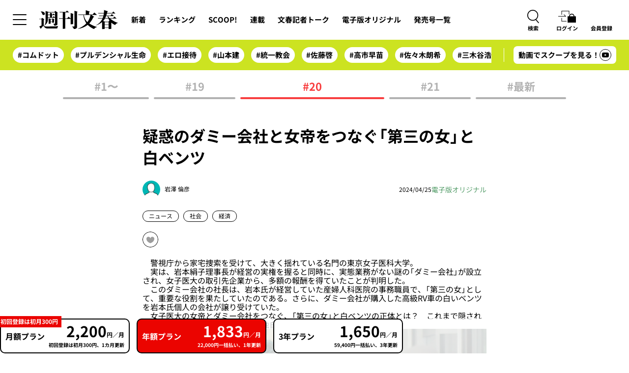

--- FILE ---
content_type: text/html; charset=utf-8
request_url: https://bunshun.jp/denshiban/articles/b8513
body_size: 13473
content:
<!DOCTYPE html>
<html lang="ja" style="--color-base: #cce321; --color-text: #000;">
<head prefix="og: http://ogp.me/ns# fb: http://ogp.me/ns/fb# article: http://ogp.me/ns/article#">


<meta charset="utf-8">
<meta name="viewport" content="width=1280">
<title>疑惑のダミー会社と女帝をつなぐ「第三の女」と白ベンツ | 週刊文春</title>
<meta name="description" content="　警視庁から家宅捜索を受けて、大きく揺れている名門の東京女子医科大学。　実は、岩本絹子理事長が経営の実権を握ると同時に、実態業務がない謎の「ダミー会社」が設立され、女子医大の取引先企業から、多額の報…">

<meta name="msapplication-config" content="browserconfig.xml">
<link rel="apple-touch-icon-precomposed" href="https://bunshun.jp/common/images/denshiban/common/apple-touch-icon-black.png">
<link rel="icon" href="https://bunshun.ismcdn.jp/common/images/denshiban/common/denshiban-favicon-black.ico">
<link rel="alternate" type="application/rss+xml" title="週刊文春 新着RSS" href="https://bunshun.jp/denshiban/rss.xml">
<link rel="canonical" href="https://bunshun.jp/denshiban/articles/b8513">
<meta property="fb:app_id" content="120365338674088">
<meta property="og:locale" content="ja_JP">
<meta property="og:site_name" content="週刊文春">
<meta property="og:type" content="article">
<meta property="og:url" content="https://bunshun.jp/denshiban/articles/b8513">
<meta property="og:title" content="疑惑のダミー会社と女帝をつなぐ「第三の女」と白ベンツ | 週刊文春">
<meta property="og:image" content="https://bunshun.jp/mwimgs/f/8/1220wm/img_f8d0ff7c0a44104f54f8ee222748400c185989.jpg">
<meta property="og:description" content="　警視庁から家宅捜索を受けて、大きく揺れている名門の東京女子医科大学。　実は、岩本絹子理事長が経営の実権を握ると同時に、実態業務がない謎の「ダミー会社」が設立され、女子医大の取引先企業から、多額の報…">
<meta property="article:publisher" content="https://www.facebook.com/bunshun.online">
<meta name="author" content="岩澤 倫彦">
<meta name="robots" content="max-image-preview:large">
<meta name="twitter:card" content="summary_large_image">
<meta name="twitter:site" content="@bunshun_online">
<meta name="twitter:domain" content="bunshun.jp">
<meta name="twitter:image" content="https://bunshun.jp/mwimgs/f/8/1220wm/img_f8d0ff7c0a44104f54f8ee222748400c185989.jpg">

<meta name="robots" content="noimageindex">


<link rel="stylesheet" href="https://bunshun.ismcdn.jp/resources/denshiban/css/normalize.css">
<link rel="stylesheet" href="https://bunshun.ismcdn.jp/common/css/bunshun/v1/smartphone/slick.css">
<link rel="stylesheet" href="https://bunshun.ismcdn.jp/common/css/bunshun/v1/smartphone/slick-theme.css">
<link rel="stylesheet" href="https://bunshun.ismcdn.jp/common/css/bunshun/v1/smartphone/flickity.min.css">
<link rel="stylesheet" href="https://bunshun.ismcdn.jp/resources/denshiban/css/common-main.css?rd=202601060920">
<link rel="stylesheet" href="https://bunshun.ismcdn.jp/resources/denshiban/css/base.css?rd=202601060920">
<link rel="stylesheet" href="https://bunshun.ismcdn.jp/resources/denshiban/css/slide-menu.css?rd=202601060920">
<link rel="stylesheet" href="https://bunshun.ismcdn.jp/resources/denshiban/css/list.css?rd=202601060920">
<link rel="stylesheet" href="https://bunshun.ismcdn.jp/resources/denshiban/css/ranking.css?rd=202601060920">
<link rel="preconnect" href="https://fonts.googleapis.com">
<link rel="preconnect" href="https://fonts.gstatic.com" crossorigin>
<link href="https://fonts.googleapis.com/css2?family=Roboto:wght@400;700&display=swap" rel="stylesheet">
<link rel="stylesheet" href="https://bunshun.ismcdn.jp/resources/denshiban/css/micromodal.css?rd=202601060920">
<link rel="stylesheet" href="https://bunshun.ismcdn.jp/resources/denshiban/css/leafs.css?rd=202601060920">
<style>
@import url('https://fonts.googleapis.com/css2?family=Montserrat:wght@600&display=swap');
</style>
<!-- SCRIPTS(PC) -->
<script defer src="https://bunshun.ismcdn.jp/common/js/bunshun/v1/jquery-3.1.1.min.js"></script>
<script defer src="https://bunshun.ismcdn.jp/common/js/bunshun/v1/lozad.min.js"></script>
<script defer src="https://bunshun.ismcdn.jp/common/js/bunshun/v1/dragscroll.js"></script>
<script defer src="https://bunshun.ismcdn.jp/common/js/bunshun/v1/youtube_iframe_api.js"></script>

<script defer src="https://bunshun.ismcdn.jp/resources/denshiban/js/common-main.js?rd=202601060920"></script>
<script defer src="https://bunshun.ismcdn.jp/resources/denshiban/js/main.js?rd=202601060920"></script>
<script defer src="https://bunshun.ismcdn.jp/resources/denshiban/js/piano-login.js?rd=202601060920"></script>

<script defer src="https://cdn.jsdelivr.net/clipboard.js/1.5.13/clipboard.min.js"></script>
<script defer src="https://bunshun.ismcdn.jp/common/js/bunshun/v1/micromodal.min.js"></script>
<script defer src="https://bunshun.ismcdn.jp/common/js/bunshun/v1/flickity.pkgd.min.js"></script>
<script defer src="https://bunshun.ismcdn.jp/resources/denshiban/js/flickity-init.js?rd=202601060920"></script>
<script defer src="https://bunshun.ismcdn.jp/resources/denshiban/js/leafs.js?rd=202601060920"></script>
<script defer src="https://bunshun.ismcdn.jp/resources/denshiban/js/quote-tweet.js?rd=202601060920"></script>
<script defer src="https://bunshun.ismcdn.jp/common/js/bunshun/v1/cd-timeline.js"></script>

<script>
window.dataLayer = window.dataLayer || [];
dataLayer =[{
  'medium' : '文春オンライン',
  'mode' : 'PC',
  'type' : 'article',
  'genre' : 'ニュース',
  'source' : '週刊文春',
  'author' : '岩澤 倫彦',
  'feature' : '',
  'series' : '',
  'advertiser' : '',
  'pubMonth' : '2024/04',
  'pubDate' : '2024/04/25 07:00:00',
  'article-type' : '記事',
  'article-view' : '全文表示',
  'id' : 'b8513',
  'paidarticles' : '電子版'
}];
</script>
<!-- Google Tag Manager -->
<script>(function(w,d,s,l,i){w[l]=w[l]||[];w[l].push({'gtm.start': new Date().getTime(),event:'gtm.js'});var f=d.getElementsByTagName(s)[0],j=d.createElement(s),dl=l!='dataLayer'?'&l='+l:'';j.async=true;j.src='//www.googletagmanager.com/gtm.js?id='+i+dl;f.parentNode.insertBefore(j,f);})(window,document,'script','dataLayer','GTM-P9526MH');</script>
<!-- End Google Tag Manager -->


<!--PIANO関連タグ START-->
<!-- Piano Script Start -->
<script>
var tp = window.tp || [];
// コンテンツセグメンテーション
tp.push(["setTags", ["週刊文春", "ニュース", "社会", "経済", "東京女子医大の闇", "連載", "電子版オリジナル", "有料"]]);
// ADブロッカー検出スクリプト
(function(d,c){d.cookie = "__adblocker=; expires=Thu, 01 Jan 1970 00:00:00 GMT; path=/";var j=function(adblocker){var t=new Date;t.setTime(t.getTime()+60*5*1E3);d.cookie="__adblocker="+(adblocker?"true":"false")+"; expires="+t.toUTCString()+"; path=/"};var s=d.createElement(c);s.async=true;s.src="//www.npttech.com/advertising.js";s.onerror=function(){j(true);};var b=d.getElementsByTagName(c)[0];b.parentNode.insertBefore(s,b)})(document,"script");
  // Composerスクリプト（PianoGUIから取得）
(function(src){var a=document.createElement("script");a.type="text/javascript";a.async=true;a.src=src;var b=document.getElementsByTagName("script")[0];b.parentNode.insertBefore(a,b)})("https://experience-ap.piano.io/xbuilder/experience/load?aid=aEMCjBQJpj");
</script>
<script type="text/javascript" src="//csm.cxpublic.com/bunshun.js" async></script>
<!-- Piano Script End -->
<!-- piano meta -->
<meta name="cXenseParse:url" content="https://bunshun.jp/denshiban/articles/b8513">
<meta name="cXenseParse:articleid" content="b8513">
<meta name="cXenseParse:sbd-pubday" content="20240425">
<meta name="cXenseParse:sbd-pubmonth" content="202404">
<meta name="cXenseParse:sbd-pubyear" content="2024">
<meta property="article:published_time" content="2024-04-25T07:01:00+09:00">
<meta property="article:modified_time" content="2024-08-01T15:47:00+09:00">
<meta name="cXenseParse:author" content="岩澤 倫彦">
<meta name="cXenseParse:sbd-label" content="電子版オリジナル">
<meta name="cXenseParse:sbd-category" content="ニュース">
<meta name="cXenseParse:sbd-subcategory" content="社会">
<meta name="cXenseParse:sbd-subcategory" content="経済">
<meta name="cXenseParse:sbd-articletype" content="member">
<meta name="cXenseParse:sbd-publisher" content="週刊文春">
<meta name="cXenseParse:pageclass" content="article">
<!-- /piano meta --> 

<!--PIANO関連タグ END-->

<!-- Google tag (gtag.js) -->
<script async src="https://www.googletagmanager.com/gtag/js?id=AW-16651448055"></script>
<script>
  window.dataLayer = window.dataLayer || [];
  function gtag(){dataLayer.push(arguments);}
  gtag('js', new Date());
  gtag('config', 'AW-16651448055');
</script>

<script async src="https://s.yimg.jp/images/listing/tool/cv/ytag.js"></script>
<script>
window.yjDataLayer = window.yjDataLayer || [];
function ytag() { yjDataLayer.push(arguments); }
ytag({"type":"ycl_cookie"});
</script>

<!-- Meta Pixel Code -->
<script>
!function(f,b,e,v,n,t,s)
{if(f.fbq)return;n=f.fbq=function(){n.callMethod?
n.callMethod.apply(n,arguments):n.queue.push(arguments)};
if(!f._fbq)f._fbq=n;n.push=n;n.loaded=!0;n.version='2.0';
n.queue=[];t=b.createElement(e);t.async=!0;
t.src=v;s=b.getElementsByTagName(e)[0];
s.parentNode.insertBefore(t,s)}(window, document,'script',
'https://connect.facebook.net/en_US/fbevents.js');
fbq('init', '8015632961892780');
fbq('track', 'PageView');
</script>
<noscript><img height="1" width="1" style="display:none"
src="https://www.facebook.com/tr?id=8015632961892780&ev=PageView&noscript=1"
/></noscript>
<!-- End Meta Pixel Code -->



</head>

<body class="article">
<!-- Google Tag Manager (noscript) -->
<noscript><iframe src="//www.googletagmanager.com/ns.html?id=GTM-P9526MH" height="0" width="0" style="display:none;visibility:hidden"></iframe></noscript>
<!-- End Google Tag Manager (noscript) -->


<header id="js-site-header" class="site-header">
  <div class="site-header_inner">
    <div class="site-header_top">
      <button class="site-header_hamburger ga_tracking" type="button" onclick="toggleNav()" data-track-category="Denshiban Header all" data-track-action="click">
        <span class="site-header_hamburger-line"></span>
        <span class="site-header_hamburger-line"></span>
        <span class="site-header_hamburger-line"></span>
      </button>
      <h1 class="site-header_logo">
        <a class="site-header_logo-link ga_tracking" data-track-category="Denshiban Header logo" data-track-action="click" href="/denshiban">
          <img class="site-header_logo-img" src="https://bunshun.ismcdn.jp/common/images/denshiban/common/site-logo.svg" alt="週刊文春" width="161" height="40">
        </a>
      </h1>
      <nav class="site-header_nav">
        <ul class="site-header_nav-list">
          <li class="site-header_nav-item"><a class="site-header_nav-link ga_tracking" data-track-category="Denshiban Header menu" data-track-action="click" href="/denshiban/latest">新着</a></li>
          <li class="site-header_nav-item"><a class="site-header_nav-link ga_tracking" data-track-category="Denshiban Header menu" data-track-action="click" href="/denshiban/ranking/realtime">ランキング</a></li>
          <li class="site-header_nav-item"><a class="site-header_nav-link ga_tracking" data-track-category="Denshiban Header menu" data-track-action="click" href="/denshiban/scoop">SCOOP!</a></li>
          <li class="site-header_nav-item"><a class="site-header_nav-link ga_tracking" data-track-category="Denshiban Header menu" data-track-action="click" href="/denshiban/series">連載</a></li>
          <li class="site-header_nav-item"><a class="site-header_nav-link ga_tracking" data-track-category="Denshiban Header menu" data-track-action="click" href="/denshiban/programs/movie">文春記者トーク</a></li>
          <li class="site-header_nav-item"><a class="site-header_nav-link ga_tracking" data-track-category="Denshiban Header menu" data-track-action="click" href="/denshiban/original">電子版オリジナル</a></li>
          <li class="site-header_nav-item"><a class="site-header_nav-link ga_tracking" data-track-category="Denshiban Header menu" data-track-action="click" href="/denshiban/archives">発売号一覧</a></li>
        </ul>
      </nav>
      <div class="site-header_contents">
        <div class="site-header_contents-search"><a class="site-header_contents-button -search" href="#"><span class="site-header_contents-button-text">検索</span></a></div>
        <div id="piano-login-container">
          <!-- ログアウト中 -->
          <div id="piano-login-register-container" class="site-header_contents-register" style="display: none;">
            <a id="piano-login-button" class="site-header_contents-button -login ga_tracking" data-track-category="Denshiban Header login" data-track-action="click" href="javascript:void(0);" >
              <span class="site-header_contents-button-text">ログイン</span>
            </a>
            <a id="piano-register-button" class="site-header_contents-button -sign-up ga_tracking" data-track-category="Denshiban Header subscribe" data-track-action="click" href="/denshiban/info/subscribe?ref=article_cta&article_id=b8513">
              <span class="site-header_contents-button-text">会員登録</span>
            </a>
          </div>
          <!-- End ログアウト中 -->
          <!-- ログイン中 -->
          <div id="piano-logout-container" class="site-header_contents-register" style="display: none;">
            <a class="site-header_contents-button -mypage ga_tracking" data-track-category="Denshiban Header mypage" data-track-action="click" href="/list/mypage" >
              <span class="site-header_contents-button-text">マイページ</span>
            </a>
            <a class="js-site-header_logout-button site-header_contents-button -logout ga_tracking" data-track-category="Denshiban Header logout" data-track-action="click" id="piano-logout-button" href="javascript:void(0);" style="display: none;">
              <span class="site-header_contents-button-text">ログアウト</span>
            </a>
            <a class="js-site-header_plan-button site-header_contents-button -plan ga_tracking" data-track-category="Denshiban Header purchase" data-track-action="click" href="javascript:void(0);" style="display: none;">
              <span class="site-header_contents-button-text">プラン購入</span>
            </a>
          </div>
          <!-- End ログイン中 -->
        </div>
      </div>
    </div>
  </div>
  <div class="site-header_bottom">
    <div class="site-header_tag">
      <ul class="site-header_tag-list dragscroll">
          <li class="site-header_tag-item"><a class="site-header_tag-link" href="/denshiban/search?fulltext=%E3%82%B3%E3%83%A0%E3%83%89%E3%83%83%E3%83%88">#コムドット</a></li>
          <li class="site-header_tag-item"><a class="site-header_tag-link" href="/denshiban/search?fulltext=%E3%83%97%E3%83%AB%E3%83%87%E3%83%B3%E3%82%B7%E3%83%A3%E3%83%AB%E7%94%9F%E5%91%BD">#プルデンシャル生命</a></li>
          <li class="site-header_tag-item"><a class="site-header_tag-link" href="/denshiban/search?fulltext=%E3%82%A8%E3%83%AD%E6%8E%A5%E5%BE%85">#エロ接待</a></li>
          <li class="site-header_tag-item"><a class="site-header_tag-link" href="/denshiban/search?fulltext=%E5%B1%B1%E6%9C%AC%E5%BB%BA">#山本建</a></li>
          <li class="site-header_tag-item"><a class="site-header_tag-link" href="/denshiban/search?fulltext=%E7%B5%B1%E4%B8%80%E6%95%99%E4%BC%9A">#統一教会</a></li>
          <li class="site-header_tag-item"><a class="site-header_tag-link" href="/denshiban/search?fulltext=%E4%BD%90%E8%97%A4%E5%95%93">#佐藤啓</a></li>
          <li class="site-header_tag-item"><a class="site-header_tag-link" href="/denshiban/search?fulltext=%E9%AB%98%E5%B8%82%E6%97%A9%E8%8B%97">#高市早苗</a></li>
          <li class="site-header_tag-item"><a class="site-header_tag-link" href="/denshiban/search?fulltext=%E4%BD%90%E3%80%85%E6%9C%A8%E6%9C%97%E5%B8%8C">#佐々木朗希</a></li>
          <li class="site-header_tag-item"><a class="site-header_tag-link" href="/denshiban/search?fulltext=%E4%B8%89%E6%9C%A8%E8%B0%B7%E6%B5%A9%E5%8F%B2">#三木谷浩史</a></li>
          <li class="site-header_tag-item"><a class="site-header_tag-link" href="/denshiban/search?fulltext=%E8%A1%86%E9%99%A2%E9%81%B8">#衆院選</a></li>
      </ul>
    </div>
    <div class="site-header_sns">
      <a class="site-header_sns-link" href="https://www.youtube.com/channel/UCJPEq-fDPYkJw_PHTv_zuiA" target="_blank">
        <p class="site-header_sns-text">動画でスクープを見る！</p>
        <span class="site-header_sns-icon -youtube"></span>
      </a>
    </div>
  </div>
  <div class="site-header_panel">
    <div class="site-header_panel-search">
      <form class="site-header_panel-search-form" method="get" action="/denshiban/search" onsubmit="doSearch();">
        <div class="form-inner">
          <input id="search-query" type="text" name="fulltext" placeholder="キーワード検索">
          <button type="submit"></button>
        </div>
      </form>
    </div>
  </div>
</header>

<!-- PIANO ログアウトメッセージ -->
<div id="piano-message"></div>
<div class="wrapper">

<main class="main-column">
<div class="column-outer">
  <ul id="series-column">
          <li>
            <a
              href="/denshiban/articles/b6471?page=1"
              class="ga_tracking"
              data-track-category="Article series link"
              data-track-action="click"
            >
              #1〜
            </a>
          </li>
        
          <li>
            <a
              href="/denshiban/articles/b8361?page=1"
              class="ga_tracking"
              data-track-category="Article series link"
              data-track-action="click"
            >
              #19
            </a>
          </li>
        <li class="current">#20</li>
          <li>
            <a
              href="/denshiban/articles/b9875?page=1"
              class="ga_tracking"
              data-track-category="Article series link"
              data-track-action="click"
            >
              #21
            </a>
          </li>
        
          <li>
            <a
              href="/denshiban/articles/b10797?page=1"
              class="ga_tracking"
              data-track-category="Article series link"
              data-track-action="click"
            >
              #最新
            </a>
          </li>
        </ul>

  <article class="article-wrapper">
  <!-- cxenseparse_start -->
  <div class="content-wrapper">
    <section class="article-header">
      
      <h1 class="article-title">疑惑のダミー会社と女帝をつなぐ「第三の女」と白ベンツ</h1>
      <h2 class="article-subtitle"></h2>
      <div class="article-attribute">
        <div class="attribute-author">
          <span class="attribute-author-icon icon-author-default"></span>
          <span class="attribute-author-name">岩澤 倫彦</span>
        </div>

        <div class="attribute-extra flex">
          <time class="attribute-date" datetime="2024-04-25">2024/04/25</time>
             <p class="icon-type original">電子版オリジナル</p>
        </div>
      </div>

      <div class="article-genre">
        <a href="/denshiban/%E3%83%8B%E3%83%A5%E3%83%BC%E3%82%B9">ニュース</a>
        <a href="/denshiban/%E7%A4%BE%E4%BC%9A">社会</a>
        <a href="/denshiban/%E7%B5%8C%E6%B8%88">経済</a>
      </div>
      <div class="article-action-buttons">
        <div class="piano-favorite-wrapper"><a id="piano-favorite-register"><div class="favorite_btn" id="favorite_btn_top" article-id="8513"></div></a></div>
        <div class="article-social">
  <p class="social-copy-result"></p>
  <ul>
    <li class="social-fb"><a class="ga_tracking" data-track-category="Denshiban Article Social Share" data-track-action="click" href="https://www.facebook.com/sharer/sharer.php?u=https://bunshun.jp/denshiban/articles/b8513" target="_blank"></a></li>
    <li class="social-tw"><a class="ga_tracking" data-track-category="Denshiban Article Social Share" data-track-action="click" href="https://twitter.com/intent/tweet?url=https%3A%2F%2Fbunshun.jp%2Fdenshiban%2Farticles%2Fb8513&text=%E7%96%91%E6%83%91%E3%81%AE%E3%83%80%E3%83%9F%E3%83%BC%E4%BC%9A%E7%A4%BE%E3%81%A8%E5%A5%B3%E5%B8%9D%E3%82%92%E3%81%A4%E3%81%AA%E3%81%90%E3%80%8C%E7%AC%AC%E4%B8%89%E3%81%AE%E5%A5%B3%E3%80%8D%E3%81%A8%E7%99%BD%E3%83%99%E3%83%B3%E3%83%84 %23%E9%80%B1%E5%88%8A%E6%96%87%E6%98%A5" target="_blank"></a></li>
    <li class="social-hatena"><a class="ga_tracking" data-track-category="Denshiban Article Social Share" data-track-action="click" href="https://b.hatena.ne.jp/entry/https://bunshun.jp/denshiban/articles/b8513" target="_blank"></a></li>
    <li class="social-line"><a class="ga_tracking" data-track-category="Denshiban Article Social Share" data-track-action="click" href="https://timeline.line.me/social-plugin/share?url=https://bunshun.jp/denshiban/articles/b8513" target="_blank"></a></li>
    <li class="social-copy"><a class="ga_tracking" data-track-category="Denshiban Article Social Share" data-track-action="click" href="javascript:void(0)" data-clipboard-text="疑惑のダミー会社と女帝をつなぐ「第三の女」と白ベンツ  https://bunshun.jp/denshiban/articles/b8513"></a><span class="copy-result"></span></li>
  </ul>
</div>

      </div>
    </section>


    <section class="js-article-body article-body" data-id="6625c238905bd4bc49000000" data-did="8513" data-limited="false">
        <p>　警視庁から家宅捜索を受けて、大きく揺れている名門の東京女子医科大学。</p>

<p>　実は、岩本絹子理事長が経営の実権を握ると同時に、実態業務がない謎の「ダミー会社」が設立され、女子医大の取引先企業から、多額の報酬を得ていたことが判明した。</p>

<p>　このダミー会社の社長は、岩本氏が経営していた産婦人科医院の事務職員で、「第三の女」として、重要な役割を果たしていたのである。さらに、ダミー会社が購入した高級RV車の白いベンツを岩本氏個人の会社が譲り受けていた。</p>

<p>　女子医大の女帝とダミー会社をつなぐ、「第三の女」と白ベンツの正体とは？　これまで隠されていた「疑惑の女たちの関係」を、独自取材でスクープする。</p>

<figure class="image-area figure-none" style="width:100%;"><div class="image-area-column"><img class="image-area-main" src="https://bunshun.ismcdn.jp/mwimgs/d/c/1600wm/img_dcd366b78a15b37d8ad29204e3b8152d2570037.jpg" alt=""></div>
<figcaption class="image-area-caption">岩本絹子理事長と「疑惑のベンツ」と第三の女「Z」</figcaption></figure>

          
<div id="piano-offer" class="piano-offer-inline">
  <div class="piano-offer-container">
      <p class="offer-main-text">
          初回登録は初月300円で<br class="u-sp-only">この続きが読めます。
      </p>
    <p class="offer-detail-text">
    有料会員になると、<br class="u-pc-only">全ての記事が読み放題
    </p>


    <div id="piano-register" class="piano-register">
      <div class="piano-register-box">
        <div id="paywall-recommend" class="piano-offers">
  <div class="piano-offers_body">
    <ul class="piano-offers_list">
      <li class="piano-offers_item">
        <div class="piano-offers_box -month">
          <p class="piano-offers_plan">月額プラン</p>
          <p class="piano-offers_info">1カ月更新</p>
          <p class="piano-offers_price">
              <em>2,200</em>円/月
          </p>
          <p class="piano-offers_desc"></p>
          <button class="piano-offers_button monthly-subscribe-btn" type="button">
              初月300円で購読する
          </button>
          <p class="piano-offers_note">
              <span>初回登録は初月300円</span>
          </p>
        </div>
      </li>
      <li class="piano-offers_item -attention">
        <div class="piano-offers_box -year">
          <p class="piano-offers_plan">年額プラン</p>
          <p class="piano-offers_info">
              22,000円一括払い・1年更新
          </p>
          <p class="piano-offers_price">
              <em>1,833</em>円/月
          </p>
          <button class="piano-offers_button year-subscribe-btn" type="button">
              <span>年額プランを購読する</span>
          </button>
          <p class="piano-offers_note"></p>
        </div>
      </li>
      <li class="piano-offers_item">
        <div class="piano-offers_box -three-year">
          <p class="piano-offers_plan">3年プラン</p>
          <p class="piano-offers_info">
              59,400円一括払い、3年更新
          </p>
          <p class="piano-offers_price">
              <em>1,650</em>円/月
          </p>
          <button class="piano-offers_button three-year-subscribe-btn" type="button">
              <span>3年プランを購読する</span>
          </button>
          <p class="piano-offers_note"></p>
        </div>
      </li>
    </ul>
  </div>
</div>
      </div>
      <div class="register-desc">
        <p class="desc-title">有料会員になると…</p>
        <p class="desc-subtitle">スクープを毎日配信！</p>
        <ul class="desc-list">
          <li>スクープ記事をいち早く読める</li>
          <li>電子版オリジナル記事が読める</li>
          <li>解説番組が視聴できる</li>
          <li>会員限定ニュースレターが読める</li>
        </ul>
        <a href="/denshiban/info/subscribe?ref=article_cta&article_id=b8513" class="detail-btn">有料会員についてもっと詳しく見る</a>
      </div><!-- register-desc -->
      <div class="register-btns">
        <a href="/denshiban/info/mail-magazine?ref=paywall" class="register-btn -mailmag">無料ニュースレター登録はこちら</a>
        <a href="/denshiban/info/subscribe-hojin?ref=paywall" class="register-btn -hojin">法人向けプランはこちら</a>
      </div>
    </div>
    <p id="piano-members-login" class="piano-login-link"><span>既に有料会員の方はログインして続きを読む</span></p>
    <p class="fuji-text">※オンライン書店「Fujisan.co.jp」限定で「電子版＋雑誌プラン」がございます。ご希望の方は<a class="fuji-text_link" href="https://www.fujisan.co.jp/product/1151/" target="_blank">こちらから</a>お申し込みください。</p>
  </div><!-- piano-offer-container -->
</div>
      <div id="js-reaction" class="reaction">
  <div class="reaction_inner">
    <form class="js-reaction-area reaction_form">
      <input type="hidden" name="vote[article_id]" class="js-vote-id" value="8513">
      <input type="hidden" name="vote[article_title]" value="疑惑のダミー会社と女帝をつなぐ「第三の女」と白ベンツ">
      <ul class="reaction_list">
        <li class="reaction_item -shock">
          <input type="hidden" name="vote[button1]" class="js-vote-input-button1" value="">
          <p class="js-vote-count reaction_count" data-num="5">5</p>
          <button class="js-reaction-button js-vote-button1 reaction_button" data-code="button1" type="button">衝撃!</button>
        </li>
        <li class="reaction_item -more">
          <input type="hidden" name="vote[button2]" class="js-vote-input-button2" value="">
          <p class="js-vote-count reaction_count" data-num="24">24</p>
          <button class="js-reaction-button js-vote-button2 reaction_button" data-code="button2" type="button">もっと知りたい</button>
        </li>
        <li class="reaction_item -useful">
          <input type="hidden" name="vote[button3]" class="js-vote-input-button3" value="">
          <p class="js-vote-count reaction_count" data-num="0">0</p>
          <button class="js-reaction-button js-vote-button3 reaction_button" data-code="button3" type="button">ためになった</button>
        </li>
      </ul>
    </form>
  </div>
</div>

      <div class="article-source">
  <p>source : 週刊文春 電子版オリジナル</p>
</div>

      
      <div class="article-series">
  <div class="series-prevnext flex space-between">
    <div class="series-prev">
      <a class="series-prev-link flex hover-fade" href="/denshiban/articles/b8361">
        <p class="series-prev-tag"><span>前の記事</span></p>
        <p class="series-prev-title bold"> 東京女子医大の闇   ついに家宅捜索「女帝」と謎の側近２人が絡んだ疑惑のカネ
</p>
      </a>
    </div>

    <div class="series-next">
      <a class="series-next-link flex hover-fade" href="/denshiban/articles/b9875">
        <p class="series-next-tag"><span>次の記事</span></p>
        <p class="series-next-title bold">独自！ 新理事長をめぐる攻防の舞台裏 傷だらけの女子医大が闘った「女帝の亡霊」</p>
      </a>
    </div>
  </div>
  <div class="series-btn-more"><a href="/denshiban/series/%E6%9D%B1%E4%BA%AC%E5%A5%B3%E5%AD%90%E5%8C%BB%E5%A4%A7%E3%81%AE%E9%97%87">この連載の記事一覧を見る</a></div>
</div>


      <a href="javascript:void(0)" target="_blank"><div id="twitter-share-btn"><span class="fab fa-twitter" aria-label="Share on Twitter"><svg fill="none" height="30" viewBox="0 0 29 30" width="29" xmlns="http://www.w3.org/2000/svg"><path d="m17.2589 12.703 10.7959-12.703h-2.5582l-9.3741 11.0298-7.48707-11.0298h-8.63543l11.3219 16.679-11.3219 13.321h2.55843l9.89927-11.6478 7.9069 11.6478h8.6354zm-3.5041 4.1229-1.1471-1.6608-9.12743-13.21558h3.92959l7.36594 10.66538 1.1471 1.6609 9.5749 13.8633h-3.9296z" fill="#fff"/></svg></span></div></a>

      <div class="article-action-buttons">
        <a id="piano-favorite-register"><div class="favorite_btn" id="favorite_btn_bottom" article-id="8513"></div></a>
        <div class="article-social">
  <p class="social-copy-result"></p>
  <ul>
    <li class="social-fb"><a class="ga_tracking" data-track-category="Denshiban Article Social Share" data-track-action="click" href="https://www.facebook.com/sharer/sharer.php?u=https://bunshun.jp/denshiban/articles/b8513" target="_blank"></a></li>
    <li class="social-tw"><a class="ga_tracking" data-track-category="Denshiban Article Social Share" data-track-action="click" href="https://twitter.com/intent/tweet?url=https%3A%2F%2Fbunshun.jp%2Fdenshiban%2Farticles%2Fb8513&text=%E7%96%91%E6%83%91%E3%81%AE%E3%83%80%E3%83%9F%E3%83%BC%E4%BC%9A%E7%A4%BE%E3%81%A8%E5%A5%B3%E5%B8%9D%E3%82%92%E3%81%A4%E3%81%AA%E3%81%90%E3%80%8C%E7%AC%AC%E4%B8%89%E3%81%AE%E5%A5%B3%E3%80%8D%E3%81%A8%E7%99%BD%E3%83%99%E3%83%B3%E3%83%84 %23%E9%80%B1%E5%88%8A%E6%96%87%E6%98%A5" target="_blank"></a></li>
    <li class="social-hatena"><a class="ga_tracking" data-track-category="Denshiban Article Social Share" data-track-action="click" href="https://b.hatena.ne.jp/entry/https://bunshun.jp/denshiban/articles/b8513" target="_blank"></a></li>
    <li class="social-line"><a class="ga_tracking" data-track-category="Denshiban Article Social Share" data-track-action="click" href="https://timeline.line.me/social-plugin/share?url=https://bunshun.jp/denshiban/articles/b8513" target="_blank"></a></li>
    <li class="social-copy"><a class="ga_tracking" data-track-category="Denshiban Article Social Share" data-track-action="click" href="javascript:void(0)" data-clipboard-text="疑惑のダミー会社と女帝をつなぐ「第三の女」と白ベンツ  https://bunshun.jp/denshiban/articles/b8513"></a><span class="copy-result"></span></li>
  </ul>
</div>

      </div>
    </section>
  </div>
  <!-- cxenseparse_end -->
    <div class="js-article-followed-related article-followed-related">
      <div class="related-box">
        <div class="related-box-close"></div>
        <p class="recommend-label">おすすめ記事</p>
        <div class="recommend-link"></div>
      </div>
    </div>
  </article>
</div>
</main>
<article class="article-recommend">
  <div class="column-outer block">
    <div class="recommend-wrapper">
      <h3 class="recommend-title"><span class="j">関連記事</span></h3>
      <ul class="recommend-thumb-list">
        <li class="">
          <a class="thumb-list-link ga_tracking" data-track-category="Denshiban Article Related Link" data-track-action="click" href="/denshiban/articles/b13163?ref=Article_Related_Link" data-limited-link="false">
            <div class="thumb-list-image"><img class="lozad" src="https://bunshun.ismcdn.jp/common/images/denshiban/common/dummy-image.jpg" data-src="https://bunshun.ismcdn.jp/mwimgs/0/2/326wm/img_0298b2e569d40ac4b27d0ce8d28adfc4741403.jpg" data-srcset="https://bunshun.ismcdn.jp/mwimgs/0/2/326wm/img_0298b2e569d40ac4b27d0ce8d28adfc4741403.jpg 1x,https://bunshun.ismcdn.jp/mwimgs/0/2/652wm/img_0298b2e569d40ac4b27d0ce8d28adfc4741403.jpg 2x" alt="政治記者、悪びれもせず"></div>
              <div class="thumb-list-label"><p class="icon-type series">連載</p></div>
            <h4 class="thumb-list-title">政治記者、悪びれもせず</h4>
          </a>
          <div class="thumb-list-date">
            <time datetime="2026-01-25">2026/01/25</time>
          </div>
        </li>
        <li class="">
          <a class="thumb-list-link ga_tracking" data-track-category="Denshiban Article Related Link" data-track-action="click" href="/denshiban/articles/b13170?ref=Article_Related_Link" data-limited-link="false">
            <div class="thumb-list-image"><img class="lozad" src="https://bunshun.ismcdn.jp/common/images/denshiban/common/dummy-image.jpg" data-src="https://bunshun.ismcdn.jp/mwimgs/0/4/326wm/img_04a7b366e46d2d371f9e9e7054bc2af8731306.jpg" data-srcset="https://bunshun.ismcdn.jp/mwimgs/0/4/326wm/img_04a7b366e46d2d371f9e9e7054bc2af8731306.jpg 1x,https://bunshun.ismcdn.jp/mwimgs/0/4/652wm/img_04a7b366e46d2d371f9e9e7054bc2af8731306.jpg 2x" alt="イラン国民の不満を徹底弾圧｜池上彰"></div>
              <div class="thumb-list-label"><p class="icon-type series">連載</p></div>
            <h4 class="thumb-list-title">イラン国民の不満を徹底弾圧｜池上彰</h4>
          </a>
          <div class="thumb-list-date">
            <time datetime="2026-01-24">2026/01/24</time>
          </div>
        </li>
        <li class="">
          <a class="thumb-list-link ga_tracking" data-track-category="Denshiban Article Related Link" data-track-action="click" href="/denshiban/articles/b13169?ref=Article_Related_Link" data-limited-link="false">
            <div class="thumb-list-image"><img class="lozad" src="https://bunshun.ismcdn.jp/common/images/denshiban/common/dummy-image.jpg" data-src="https://bunshun.ismcdn.jp/mwimgs/8/b/326wm/img_8b602e85060f9f1f62708aae88b5e1ef96943.jpg" data-srcset="https://bunshun.ismcdn.jp/mwimgs/8/b/326wm/img_8b602e85060f9f1f62708aae88b5e1ef96943.jpg 1x,https://bunshun.ismcdn.jp/mwimgs/8/b/652wm/img_8b602e85060f9f1f62708aae88b5e1ef96943.jpg 2x" alt="“We live in the real world, that is governed by strength, force, and power！”（現実の世界を支配しているのは強さだ！ 軍事力、権力なんだ！）by スティーヴン・ミラー米国大統領次席補佐官"></div>
              <div class="thumb-list-label"><p class="icon-type series">連載</p></div>
            <h4 class="thumb-list-title">“We live in the real world, that is governed by strength, force, and power！”（現実の世界を支配しているのは強さだ！ 軍事力、権力なんだ！）by スティーヴン・ミラー米国大統領次席補佐官</h4>
          </a>
          <div class="thumb-list-date">
            <time datetime="2026-01-24">2026/01/24</time>
          </div>
        </li>
        <li class="">
          <a class="thumb-list-link ga_tracking" data-track-category="Denshiban Article Related Link" data-track-action="click" href="/denshiban/articles/b13174?ref=Article_Related_Link" data-limited-link="false">
            <div class="thumb-list-image"><img class="lozad" src="https://bunshun.ismcdn.jp/common/images/denshiban/common/dummy-image.jpg" data-src="https://bunshun.ismcdn.jp/mwimgs/4/4/326wm/img_440c7ac54d54de13b2aa145b63bfccd2737279.jpg" data-srcset="https://bunshun.ismcdn.jp/mwimgs/4/4/326wm/img_440c7ac54d54de13b2aa145b63bfccd2737279.jpg 1x,https://bunshun.ismcdn.jp/mwimgs/4/4/652wm/img_440c7ac54d54de13b2aa145b63bfccd2737279.jpg 2x" alt="中道改革連合（立憲民主党と公明党）｜能町みね子"></div>
              <div class="thumb-list-label"><p class="icon-type series">連載</p></div>
            <h4 class="thumb-list-title">中道改革連合（立憲民主党と公明党）｜能町みね子</h4>
          </a>
          <div class="thumb-list-date">
            <time datetime="2026-01-23">2026/01/23</time>
          </div>
        </li>
        <li class="">
          <a class="thumb-list-link ga_tracking" data-track-category="Denshiban Article Related Link" data-track-action="click" href="/denshiban/articles/b13193?ref=Article_Related_Link" data-limited-link="false">
            <div class="thumb-list-image"><img class="lozad" src="https://bunshun.ismcdn.jp/common/images/denshiban/common/dummy-image.jpg" data-src="https://bunshun.ismcdn.jp/mwimgs/b/c/326wm/img_bcd6728232720f17a2b3bb415ed9ce3c1323640.png" data-srcset="https://bunshun.ismcdn.jp/mwimgs/b/c/326wm/img_bcd6728232720f17a2b3bb415ed9ce3c1323640.png 1x,https://bunshun.ismcdn.jp/mwimgs/b/c/652wm/img_bcd6728232720f17a2b3bb415ed9ce3c1323640.png 2x" alt="【「ダチョウ」音声を公開】横浜市長・山中竹春氏の「ウソ」を暴く！《現役幹部職員の新証言「顔も見たくない」と叱責され…》"></div>
              <div class="thumb-list-label"><p class="icon-type original">電子版オリジナル</p></div>
            <h4 class="thumb-list-title">【「ダチョウ」音声を公開】横浜市長・山中竹春氏の「ウソ」を暴く！《現役幹部職員の新証言「顔も見たくない」と叱責され…》</h4>
          </a>
          <div class="thumb-list-date">
            <time datetime="2026-01-22">2026/01/22</time>
          </div>
        </li>
        <li class="">
          <a class="thumb-list-link ga_tracking" data-track-category="Denshiban Article Related Link" data-track-action="click" href="/denshiban/articles/b13154?ref=Article_Related_Link" data-limited-link="false">
            <div class="thumb-list-image"><img class="lozad" src="https://bunshun.ismcdn.jp/common/images/denshiban/common/dummy-image.jpg" data-src="https://bunshun.ismcdn.jp/mwimgs/1/0/326wm/img_109cd5aa6cd197989b3ac78f311c5873574215.jpg" data-srcset="https://bunshun.ismcdn.jp/mwimgs/1/0/326wm/img_109cd5aa6cd197989b3ac78f311c5873574215.jpg 1x,https://bunshun.ismcdn.jp/mwimgs/1/0/652wm/img_109cd5aa6cd197989b3ac78f311c5873574215.jpg 2x" alt="警視総監交代の裏で争奪戦 が勃発！「日本版CIA」局長は誰の手に？"></div>
            <h4 class="thumb-list-title">警視総監交代の裏で争奪戦 が勃発！「日本版CIA」局長は誰の手に？</h4>
          </a>
          <div class="thumb-list-date">
            <time datetime="2026-01-22">2026/01/22</time>
          </div>
        </li>
      </ul>
    </div>
  </div>
</article>

<div id="js-piano-banner" class="piano-banner column-outer">
</div>
<div class="column-outer column-banner common-leaks">
  <a class="hover-fade" href="/list/leaks" target="_blank">
    <img src="https://bunshun.ismcdn.jp/common/images/denshiban/common/leaks-202310-pc.webp" alt="文春リークス あなたの目の前で事件は起きている！ 情報提供はこちらから" width="1024" height="63">
  </a>
</div>

  <div class="column-outer column-banner donation-banner">
  <a class="donation-banner_link hover-fade" href="/denshiban/articles/b6599" target="_blank">
    <img class="donation-banner_img" src="https://bunshun.ismcdn.jp/common/images/denshiban/banner/donation_pc.webp" alt="ご寄付のお願い 「週刊文春」が良質な調査報道を続けるために" width="1120" height="69">
  </a>
</div>
<div class="column-outer column-banner report-banner">
  <a class="report-banner_link hover-fade" href="/denshiban/articles/b12811" target="_blank">
    <img
      class="report-banner_img"
      src="https://bunshun.ismcdn.jp/common/images/denshiban/banner/report_pc.webp"
      alt="記事・写真の無断使用を見つけた方は 著作権侵害 通報窓口はこちら"
      width="1024"
      height="63"
    >
  </a>
</div>
<div class="column-outer">
  <ol class="breadcrumbs-list flex" itemscope itemtype="https://schema.org/BreadcrumbList">
  <li itemprop="itemListElement" itemscope itemtype="https://schema.org/ListItem">
    <a class="hover-fade" itemprop="item" href="/denshiban"><span itemprop="name">TOP</span></a>
    <meta itemprop="position" content="1">
  </li>
  <li itemprop="itemListElement" itemscope itemtype="https://schema.org/ListItem">
    <a class="hover-fade" itemprop="item" href="/denshiban/series/%E6%9D%B1%E4%BA%AC%E5%A5%B3%E5%AD%90%E5%8C%BB%E5%A4%A7%E3%81%AE%E9%97%87"><span itemprop="name">東京女子医大の闇</span></a>
    <meta itemprop="position" content="2">
  </li>
  <li itemprop="itemListElement" itemscope itemtype="https://schema.org/ListItem">
    <span itemprop="name">疑惑のダミー会社と女帝をつなぐ「第三の女」と白ベンツ</span>
    <meta itemprop="position" content="3">
  </li>
</ol>

</div>
<div class="js-cta cta">
  <div class="cta_box -mail-magazine">
    <p class="cta_text">無料ニュースレター登録はこちら</p>
    <a class="cta_link" href="/denshiban/info/mail-magazine">今すぐ登録する≫</a>
  </div>
  <div class="cta_box -subscribe">
    <p class="cta_text">
        新規登録は「初月300円」から
    </p>
    <a class="cta_link" href="/denshiban/info/subscribe?ref=article_cta&article_id=b8513">今すぐ登録する≫</a>
  </div>
</div>
<footer class="site-footer">
  <div class="site-footer_inner">
    <a class="site-footer_logo" href="/denshiban">
      <img class="site-footer_logo-img" src="https://bunshun.ismcdn.jp/common/images/denshiban/common/site-logo.svg" alt="週刊文春" width="247" height="62">
    </a>
    <div class="site-footer_body">
      <div class="site-footer_block -content">
        <p class="site-footer_block-title"><span class="site-footer_block-title-inner">コンテンツ</span></p>
        <ul class="site-footer_text-list">
          <li class="site-footer_text-item">
            <a class="site-footer_text-link ga_tracking" data-track-category="Denshiban Footer menu" data-track-action="click" href="/denshiban/latest">新着記事</a>
          </li>
          <li class="site-footer_text-item">
            <a class="site-footer_text-link ga_tracking" data-track-category="Denshiban Footer menu" data-track-action="click" href="/denshiban/ranking/realtime">ランキング</a>
          </li>
          <li class="site-footer_text-item">
            <a class="site-footer_text-link ga_tracking" data-track-category="Denshiban Footer menu" data-track-action="click" href="/denshiban/scoop">SCOOP!</a>
          </li>
          <li class="site-footer_text-item">
            <a class="site-footer_text-link ga_tracking" data-track-category="Denshiban Footer menu" data-track-action="click" href="/denshiban/series">連載</a>
          </li>
          <li class="site-footer_text-item">
            <a class="site-footer_text-link ga_tracking" data-track-category="Denshiban Footer menu" data-track-action="click" href="/denshiban/programs/movie">文春記者トーク</a>
          </li>
          <li class="site-footer_text-item">
            <a class="site-footer_text-link ga_tracking" data-track-category="Denshiban Footer menu" data-track-action="click" href="/denshiban/original">電子版オリジナル</a>
          </li>
          <li class="site-footer_text-item">
            <a class="site-footer_text-link ga_tracking" data-track-category="Denshiban Footer menu" data-track-action="click" href="/denshiban/from-editors">編集部コラム</a>
          </li>
          <li class="site-footer_text-item">
            <a class="site-footer_text-link ga_tracking" data-track-category="Denshiban Footer menu" data-track-action="click" href="/denshiban/archives">発売号一覧</a>
          </li>
        </ul>
      </div>
      <div class="site-footer_block -category">
        <p class="site-footer_block-title"><span class="site-footer_block-title-inner">カテゴリ</span></p>
        <ul class="site-footer_text-list">
          <li class="site-footer_text-item">
            <a class="site-footer_text-link ga_tracking" data-track-category="Denshiban Footer menu" data-track-action="click" href="/denshiban/%E6%94%BF%E6%B2%BB">政治</a>
          </li>
          <li class="site-footer_text-item">
            <a class="site-footer_text-link ga_tracking" data-track-category="Denshiban Footer menu" data-track-action="click" href="/denshiban/%E8%8A%B8%E8%83%BD">芸能</a>
          </li>
          <li class="site-footer_text-item">
            <a class="site-footer_text-link ga_tracking" data-track-category="Denshiban Footer menu" data-track-action="click" href="/denshiban/%E7%A4%BE%E4%BC%9A">社会</a>
          </li>
          <li class="site-footer_text-item">
            <a class="site-footer_text-link ga_tracking" data-track-category="Denshiban Footer menu" data-track-action="click" href="/denshiban/%E7%B5%8C%E6%B8%88">経済</a>
          </li>
          <li class="site-footer_text-item">
            <a class="site-footer_text-link ga_tracking" data-track-category="Denshiban Footer menu" data-track-action="click" href="/denshiban/%E3%82%B9%E3%83%9D%E3%83%BC%E3%83%84">スポーツ</a>
          </li>
        </ul>
      </div>
      <div class="site-footer_block -sns">
        <p class="site-footer_block-title"><span class="site-footer_block-title-inner">SNS</span></p>
        <ul class="site-footer_icon-list">
          <li class="site-footer_icon-item -facebook">
            <a class="site-footer_icon-link ga_tracking" data-track-category="Denshiban Footer menu" data-track-action="click" href="https://www.facebook.com/shukan.bunshun.official" target="_blank" aria-label="Facebook"></a>
          </li>
          <li class="site-footer_icon-item -x">
            <a class="site-footer_icon-link ga_tracking" data-track-category="Denshiban Footer menu" data-track-action="click" href="https://x.com/shukan_bunshun" target="_blank" aria-label="X"></a>
          </li>
          <li class="site-footer_icon-item -line">
            <a class="site-footer_icon-link ga_tracking" data-track-category="Denshiban Footer menu" data-track-action="click" href="https://page.line.me/?accountId=oa-shukanbunshun" target="_blank" aria-label="LINE"></a>
          </li>
          <li class="site-footer_icon-item -instagram">
            <a class="site-footer_icon-link ga_tracking" data-track-category="Denshiban Footer menu" data-track-action="click" href="https://www.instagram.com/bunshun.official" target="_blank" aria-label="Instagram"></a>
          </li>
          <li class="site-footer_icon-item -youtube">
            <a class="site-footer_icon-link ga_tracking" data-track-category="Denshiban Footer menu" data-track-action="click" href="https://www.youtube.com/channel/UCJPEq-fDPYkJw_PHTv_zuiA" target="_blank" aria-label="YouTube"></a>
          </li>
          <li class="site-footer_icon-item -tiktok">
            <a class="site-footer_icon-link ga_tracking" data-track-category="Denshiban Footer menu" data-track-action="click" href="https://www.tiktok.com/@bunshun_online" target="_blank" aria-label="TikTok"></a>
          </li>
          <li class="site-footer_icon-item -linkedin">
            <a class="site-footer_icon-link ga_tracking" data-track-category="Denshiban Footer menu" data-track-action="click" href="https://www.linkedin.com/showcase/shukanbunshun/" target="_blank" aria-label="linkedin"></a>
          </li>
        </ul>
      </div>
      <div class="site-footer_block -podcast">
        <p class="site-footer_block-title"><span class="site-footer_block-title-inner">Podcast</span></p>
        <ul class="site-footer_icon-list">
          <li class="site-footer_icon-item -spotify">
            <a class="site-footer_icon-link ga_tracking" data-track-category="Denshiban Footer menu" data-track-action="click" href="https://open.spotify.com/show/4iURbHTWHWdSijfnRFvtkf" target="_blank" aria-label="spotify"></a>
          </li>
          <li class="site-footer_icon-item -apple-podcast">
            <a class="site-footer_icon-link ga_tracking" data-track-category="Denshiban Footer menu" data-track-action="click" href="https://podcasts.apple.com/jp/podcast/%E9%80%B1%E5%88%8A%E6%96%87%E6%98%A5podcast/id1596679845" target="_blank" aria-label="apple podcast"></a>
          </li>
        </ul>
      </div>
    </div>
    <aside class="site-footer_other">
      <ul class="site-footer_other-list">
        <li class="site-footer_other-item">
          <a class="site-footer_other-link ga_tracking" data-track-category="Denshiban Footer menu" data-track-action="click" href="https://bunshun-online.zendesk.com/hc/ja/requests/new" target="_blank">お問い合わせ</a>
        </li>
        <li class="site-footer_other-item">
          <a class="site-footer_other-link ga_tracking" data-track-category="Denshiban Footer menu" data-track-action="click" href="/list/terms" target="_blank">利用規約</a>
        </li>
        <li class="site-footer_other-item">
          <a class="site-footer_other-link ga_tracking" data-track-category="Denshiban Footer menu" data-track-action="click" href="/list/privacypolicy" target="_blank">プライバシーポリシー</a>
        </li>
        <li class="site-footer_other-item">
          <a class="site-footer_other-link ga_tracking" data-track-category="Denshiban Footer menu" data-track-action="click" href="/list/trans-law" target="_blank">特定商取引に関する表記</a>
        </li>
        <li class="site-footer_other-item">
          <a class="site-footer_other-link ga_tracking" data-track-category="Denshiban Footer menu" data-track-action="click" href="/denshiban/notice">お知らせ</a>
        </li>
        <li class="site-footer_other-item">
          <a class="site-footer_other-link ga_tracking" data-track-category="Denshiban Footer menu" data-track-action="click" href="https://bunshun-online.zendesk.com/hc/ja" target="_blank">よくあるご質問</a>
        </li>
        <li class="site-footer_other-item">
          <a class="site-footer_other-link ga_tracking" data-track-category="Denshiban Footer menu" data-track-action="click" href="/" target="_blank">文春オンライン</a>
        </li>
        <li class="site-footer_other-item">
          <a class="site-footer_other-link ga_tracking" data-track-category="Denshiban Footer menu" data-track-action="click" href="https://www.bunshun.co.jp/" target="_blank">運営会社</a>
        </li>
      </ul>
      <p class="site-footer_copyright">
        <small>(c) Bungeishunju Ltd.</small>
      </p>
    </aside>
  </div>
</footer>
</div><!--/wrapper-->
<div id="mask" class="flex">
</div>

<div id="myNav" class="overlay">
  <div class="overlay-content">
    <div class="btn-side">
      <a id="btn-menu-close" class="closebtn ga_tracking" data-track-category="Denshiban Humberger menu close" data-track-action="click" href="javascript:void(0)"></a>
    </div>
    <div class="menu-link-block">
      <div class="flex subscribe-area" id="subscribe-btns">
        <a href="/denshiban/info/subscribe">新規会員登録</a>
        <a href="/denshiban/info/mail-magazine"> メルマガ登録</a>
      </div>
      <ul class="div-4 social">
        <li><a class="fb ga_tracking" href="https://www.facebook.com/shukan.bunshun.official" target="_blank" data-track-category="Humberger menu" data-track-action="click"><span class="label">Facebook</span></a></li>
        <li><a class="tw ga_tracking" href="https://x.com/shukan_bunshun" target="_blank" data-track-category="Humberger menu" data-track-action="click"><span class="label">X</span></a></li>
        <li><a class="line ga_tracking" href="https://page.line.me/?accountId=oa-shukanbunshun" target="_blank" data-track-category="Humberger menu" data-track-action="click"><span class="label">LINE</span></a></li>
        <li><a class="insta ga_tracking" href="https://www.instagram.com/bunshun.official" target="_blank" data-track-category="Humberger menu" data-track-action="click"><span class="label">Instagram</span></a></li>
        <li><a class="podcast ga_tracking" href="https://podcasts.apple.com/jp/podcast/%E9%80%B1%E5%88%8A%E6%96%87%E6%98%A5podcast/id1596679845" target="_blank" data-track-category="Humberger menu" data-track-action="click"><span class="label">Podcast</span></a></li>
        <li><a class="youtube ga_tracking" href="https://www.youtube.com/channel/UCJPEq-fDPYkJw_PHTv_zuiA" target="_blank" data-track-category="Humberger menu" data-track-action="click"><span class="label">YouTube</span></a></li>
        <li><a class="tiktok ga_tracking" href="https://www.tiktok.com/@bunshun_online" target="_blank" data-track-category="Humberger menu" data-track-action="click"><span class="label">TikTok</span></a></li>
        <li><a class="linkedin ga_tracking" href="https://www.linkedin.com/showcase/shukanbunshun/" target="_blank" data-track-category="Humberger menu" data-track-action="click"><span class="label">Linkedin</span></a></li>
      </ul>
      <ul class="flex div-2">
        <li><a class="ga_tracking" data-track-category="Denshiban Humberger menu" data-track-action="click" href="/denshiban"><img src="/common/images/denshiban/common/home-black.svg" alt="">トップページ</a></li>
        <li><a class="ga_tracking" data-track-category="Denshiban Humberger menu" data-track-action="click" href="/denshiban/favorite" id="favorite_menu"><img src="/common/images/denshiban/favorite/fav-menu.png" alt="">お気に入り記事</a></li>
        <li><a class="ga_tracking" data-track-category="Denshiban Humberger menu" data-track-action="click" href="/denshiban/latest">新着</a></li>
        <li><a class="ga_tracking" data-track-category="Denshiban Humberger menu" data-track-action="click" href="/denshiban/ranking/realtime">ランキング</a></li>
        <li><a class="ga_tracking" data-track-category="Denshiban Humberger menu" data-track-action="click" href="/denshiban/scoop">SCOOP!</a></li>
        <li class="radio"><a class="ga_tracking" data-track-category="Denshiban Humberger menu" data-track-action="click" href="/denshiban/programs/movie"><img src="/common/images/denshiban/common/mic.svg" alt="">文春記者トーク</a></li>
        <li><a class="ga_tracking" data-track-category="Denshiban Header menu" data-track-action="click" href="/denshiban/original">電子版オリジナル</a></li>
        <li><a class="ga_tracking" data-track-category="Denshiban Humberger menu" data-track-action="click" href="/denshiban/from-editors">編集部コラム</a></li>
        <li><a class="ga_tracking" data-track-category="Denshiban Humberger menu" data-track-action="click" href="/denshiban/archives">週刊文春 発売号一覧</a></li>
        <li><a class="ga_tracking" data-track-category="Denshiban Humberger menu" data-track-action="click" href="/denshiban/series">連載</a></li>
        <li class="category accordion">
          <a class="accordion-nav ga_tracking" data-track-category="Denshiban Humberger menu" data-track-action="click" href="#">カテゴリ</a>
          <ul class="accordion-menu">
            <li><a class="ga_tracking" data-track-category="Denshiban Humberger menu" data-track-action="click" href="/denshiban/%E6%94%BF%E6%B2%BB">政治</a></li>
            <li><a class="ga_tracking" data-track-category="Denshiban Humberger menu" data-track-action="click" href="/denshiban/%E8%8A%B8%E8%83%BD">芸能</a></li>
            <li><a class="ga_tracking" data-track-category="Denshiban Humberger menu" data-track-action="click" href="/denshiban/%E7%A4%BE%E4%BC%9A">社会</a></li>
            <li><a class="ga_tracking" data-track-category="Denshiban Humberger menu" data-track-action="click" href="/denshiban/%E7%B5%8C%E6%B8%88">経済</a></li>
            <li><a class="ga_tracking" data-track-category="Denshiban Humberger menu" data-track-action="click" href="/denshiban/%E3%82%B9%E3%83%9D%E3%83%BC%E3%83%84">スポーツ</a></li>
          </ul>
        </li>
        <li><a class="ga_tracking" data-track-category="Denshiban Humberger menu" data-track-action="click" href="/list/magazine/shukan-bunshun" target="_blank">文春オンライン</a></li>
        <li><a class="ga_tracking" data-track-category="Denshiban Humberger menu" data-track-action="click" href="/list/mypage" target="_blank"><img src="/common/images/denshiban/common/mypage-black.svg" alt="">マイページ</a></li>
      </ul>
    </div>
  </div>
</div>


<div class="js-fixed-cta fixed-offers -pc">
  <div class="fixed-offers_inner">
    <ul class="fixed-offers_list">
      <li class="fixed-offers_item">
        <button class="js-monthly-subscribe-btn fixed-offers_button" type="button">
          <span class="fixed-offers_plan">月額プラン</span>
          <span class="fixed-offers_text-wrap">
            <span class="fixed-offers_price">
                <em>2,200</em>円／月
            </span>
            <span class="fixed-offers_info">
                初回登録は初月300円、1カ月更新
            </span>
              <span class="fixed-offers_label">初回登録は初月300円</span>
          </span>
        </button>
      </li>
      <li class="fixed-offers_item -attention">
        <button class="js-year-subscribe-btn fixed-offers_button" type="button">
          <span class="fixed-offers_plan">年額プラン</span>
          <span class="fixed-offers_text-wrap">
            <span class="fixed-offers_price">
                <em>1,833</em>円／月
            </span>
            <span class="fixed-offers_info">
                22,000円一括払い、1年更新
            </span>
          </span>
        </button>
      </li>
      <li class="fixed-offers_item -three-year">
        <button class="js-three-year-subscribe-btn fixed-offers_button" type="button">
          <span class="fixed-offers_plan">3年プラン</span>
          <span class="fixed-offers_text-wrap">
            <span class="fixed-offers_price">
                <em>1,650</em>円／月
            </span>
            <span class="fixed-offers_info">
                59,400円一括払い、3年更新
            </span>
          </span>
        </button>
      </li>
    </ul>
  </div>
</div>
<script>
  window.fbAsyncInit = function() {
    FB.init({
      appId      : '120365338674088',
      xfbml      : true,
      version    : 'v2.11'
    });
    FB.AppEvents.logPageView();
  };
  
  document.querySelectorAll('.fb-shareBtn').forEach(function(el){
    el.onclick = function() {
      FB.ui({
        method: 'share',
        display: 'popup',
        href: this.getAttribute('href'),
        hashtag:''
      }, function(response){});
      return false;
    }
  });
</script>

<script src="https://b.st-hatena.com/js/bookmark_button.js" charset="utf-8" async="async"></script>

<script>!function(d,i){if(!d.getElementById(i)){var j=d.createElement("script");j.id=i;j.src="https://widgets.getpocket.com/v1/j/btn.js?v=1";var w=d.getElementById(i);d.body.appendChild(j);}}(document,"pocket-btn-js");</script>

<div id="fb-root"></div>
<script async defer src="https://connect.facebook.net/ja_JP/sdk.js#xfbml=1&amp;version=v12.0&amp;appId=120365338674088&amp;autoLogAppEvents=1" nonce="R12nylcp" crossorigin="anonymous"></script>

<div class="measurement" style="display:none;">
<script src="/oo/bs/lsync.min.js" async></script>
<script>
var MiU=MiU||{};MiU.queue=MiU.queue||[];
var mwdata = {
  'media': 'bunshun.jp',
  'skin': 'cc/denshiban/articles/default',
  'id': '',
  'category': 'denshiban',
  'subcategory': ',ニュース,社会,経済,',
  'model': 'denshiban',
  'modelid': '6625c238905bd4bc49000000'
}
MiU.queue.push(function(){MiU.fire(mwdata);});
</script><noscript><div><img style="display:none;" src="/oo/bs/n.gif" alt="" width="1" height="1"></div></noscript>
</div>

<script type="application/ld+json">
[{
  "@context": "http://schema.org",
  "@type": "WebSite",
  "name": "週刊文春",
  "url": "https://bunshun.jp/denshiban",
  "sameAs": [
    "https://www.facebook.com/shukan.bunshun.official",
    "https://x.com/shukan_bunshun",
    "https://www.instagram.com/bunshun.official",
    "https://www.youtube.com/channel/UCJPEq-fDPYkJw_PHTv_zuiA",
    "https://www.linkedin.com/showcase/shukanbunshun/",
    "https://www.tiktok.com/@bunshun_online"
  ],
  "potentialAction": {
    "@type": "SearchAction",
    "target": "https://bunshun.jp/denshiban/search?fulltext={fulltext}",
    "query-input": "required name=fulltext"
  }
},{
  "@context": "http://schema.org",
  "@type": "SiteNavigationElement",
  "url": ["https://bunshun.jp/denshiban","https://bunshun.jp/denshiban/latest","https://bunshun.jp/denshiban/%E3%83%8B%E3%83%A5%E3%83%BC%E3%82%B9","https://bunshun.jp/denshiban/%E3%83%93%E3%82%B8%E3%83%8D%E3%82%B9","https://bunshun.jp/denshiban/%E3%82%A8%E3%83%B3%E3%82%BF%E3%83%A1","https://bunshun.jp/denshiban/%E3%83%A9%E3%82%A4%E3%83%95","https://bunshun.jp/denshiban/scoop","https://bunshun.jp/denshiban/pickup","https://bunshun.jp/denshiban/from-editors","https://bunshun.jp/denshiban/original","https://bunshun.jp/denshiban/series","https://bunshun.jp/denshiban/limited","https://bunshun.jp/denshiban/programs/movie","https://bunshun.jp/denshiban/programs/text","https://bunshun.jp/denshiban/ranking/realtime","https://bunshun.jp/denshiban/ranking/weekly"]
},{
  "@context": "http://schema.org",
  "@type": "Organization",
  "url": "https://bunshun.jp/denshiban",
  "logo": "https://bunshun.jp/common/images/denshiban/common/site-logo.jpg"
},{
  "@context": "http://schema.org",
  "@type": "BreadcrumbList",
  "itemListElement": [
    {"@type":"ListItem","position":1,"item":{"@id":"https://bunshun.jp/denshiban","name":"週刊文春 トップ"}}
    ,{"@type":"ListItem","position":2,"item":{"@id":"https://bunshun.jp/denshiban/series/%E6%9D%B1%E4%BA%AC%E5%A5%B3%E5%AD%90%E5%8C%BB%E5%A4%A7%E3%81%AE%E9%97%87","name":"東京女子医大の闇"}}
    ,{"@type":"ListItem","position":3,"item":{"@id":"https://bunshun.jp/denshiban/articles/b8513","name":"疑惑のダミー会社と女帝をつなぐ「第三の女」と白ベンツ"}}
  ]
}
,{
  "@context": "http://schema.org",
  "@type": "NewsArticle",
  "mainEntityOfPage": {"@type":"WebPage","@id":"https://bunshun.jp/denshiban/articles/b8513"},
  "headline": "疑惑のダミー会社と女帝をつなぐ「第三の女」と白ベンツ",
  "image": {"@type":"ImageObject","url":"https://bunshun.jp/mwimgs/f/8/1220wm/img_f8d0ff7c0a44104f54f8ee222748400c185989.jpg","width":"1174","height":"734"},
  "datePublished": "2024-04-25T07:00:00+09:00",
  "dateModified": "2024-04-25T07:00:00+09:00",
  "author": [{"@type":"Person","name":"岩澤 倫彦"}],
  "description": "　警視庁から家宅捜索を受けて、大きく揺れている名門の東京女子医科大学。　実は、岩本絹子理事長が経営の実権を握ると同時に、実態業務がない謎の「ダミー会社」が設立され、女子医大の取引先企業から、多額の報…",
  "publisher": {"@type":"Organization","name":"週刊文春","logo":{"@type":"ImageObject","url":"https://bunshun.jp/common/images/denshiban/common/site-logo.jpg","width":"600","height":"60"}}
}
]
</script>

</body>
</html>


--- FILE ---
content_type: text/html;charset=UTF-8
request_url: https://buy-ap.piano.io/checkout/template/cacheableShow.html?aid=aEMCjBQJpj&templateId=OTAL7PETM2AL&offerId=fakeOfferId&experienceId=EXBQ7ARJNEO7&iframeId=offer_7e81e2a8114cc33ff80a-0&displayMode=inline&pianoIdUrl=https%3A%2F%2Fid-ap.piano.io%2Fid%2F&widget=template&url=https%3A%2F%2Fbunshun.jp%2Fdenshiban%2Farticles%2Fb8513
body_size: 1669
content:
<!DOCTYPE html>
<!--[if lt IE 7]> <html class="no-js lt-ie9 lt-ie8 lt-ie7" xmlns:ng="http://angularjs.org"> <![endif]-->
<!--[if IE 7]> <html class="no-js lt-ie9 lt-ie8" xmlns:ng="http://angularjs.org"> <![endif]-->
<!--[if IE 8]> <html class="no-js lt-ie9" xmlns:ng="http://angularjs.org"> <![endif]-->
<!--[if gt IE 8]><!--> <html class="no-js"> <!--<![endif]-->
<head>
    <meta http-equiv="X-UA-Compatible" content="IE=edge,chrome=1">
    <!--[if lte IE 9]>
    <script type="text/javascript" src="/js/angular/angular-ui-ieshiv.min.js"></script>
    <script type="text/javascript" src="https://cdnjs.cloudflare.com/ajax/libs/json3/3.2.4/json3.min.js"></script>
    <![endif]-->

    <meta charset="utf-8">
    <title>content frame</title>
    <meta property="og:title" content="content frame"/>
    <meta name="viewport" content="width=device-width, initial-scale=1">

    

    <link href="/widget/dist/template/css/template.bundle.1.0.css" rel="stylesheet" type="text/css"  />


    <script>var TPTemplateType = "TEMPLATE";</script>

    

    <script type="text/javascript" src="//cdnjs.cloudflare.com/ajax/libs/jquery/1.12.4/jquery.min.js" ></script>
<script type="text/javascript" src="//cdnjs.cloudflare.com/ajax/libs/jquery-migrate/1.4.1/jquery-migrate.min.js" ></script>
<script type="text/javascript" src="//cdnjs.cloudflare.com/ajax/libs/angular.js/1.2.22/angular.min.js" ></script>
<script type="text/javascript" src="//cdnjs.cloudflare.com/ajax/libs/angular.js/1.2.22/angular-animate.min.js" ></script>
<script type="text/javascript" src="//cdnjs.cloudflare.com/ajax/libs/angular.js/1.2.22/angular-cookies.min.js" ></script>
<script type="text/javascript" src="//cdnjs.cloudflare.com/ajax/libs/angular.js/1.2.22/angular-sanitize.min.js" ></script>
<script type="text/javascript" src="//cdnjs.cloudflare.com/ajax/libs/angular-dynamic-locale/0.1.27/tmhDynamicLocale.min.js" ></script>
<script type="text/javascript" src="//cdnjs.cloudflare.com/ajax/libs/angular-ui-utils/0.1.1/angular-ui-utils.min.js" ></script>
<script type="text/javascript" src="//cdnjs.cloudflare.com/ajax/libs/angular-ui/0.4.0/angular-ui-ieshiv.js" ></script>
<script type="text/javascript" src="//cdnjs.cloudflare.com/ajax/libs/angular-ui-router/0.2.10/angular-ui-router.min.js" ></script>
<script id="translation-dynamic" type="text/javascript" src="/showtemplate/general/loadTranslationMap?aid=aEMCjBQJpj&version=1766561428000&language=ja_JP" ></script>
<script id="translation-static" type="text/javascript" src="/ng/common/i18n/platform-translation-map_ja_JP.js?version=16.675.0" ></script>
<script type="text/javascript" src="/_sam/H4sIAAAAAAAA_z3IwQ6AIAgA0B9KmJ76m4bJGozMBa7f7-bt7eEn7eLAJh4YfA-jYFRfhjp7M97QpDpSv6bRmzIUKAUl732dPScZH0pJB6j__vgc6loAAAA?compressed=true&v=16.675.0" ></script>



</head>

<body id="ng-app">

<script>
    var TPConfig = {
        PATH: "https://buy-ap.piano.io"
    };

    
var TPParam = {"app":{"name":"文春 電子版","image1":"/ml/cropped_aEMCjBQJpj_1_rm6swm.png","aid":"aEMCjBQJpj","useTinypassAccounts":false,"userProvider":"piano_id","businessUrl":"https://bunshun.jp/list/subscription","canInitCheckoutWithAnon":true},"LOGIN":"/checkout/user/loginShow","TRANSLATION_CONFIG":{"isStatic":false,"isEnabled":true,"templateContext":"default","version":"16.675.0","loadTranslationUrl":"/showtemplate/general/loadTranslationMap?aid=aEMCjBQJpj&version=1766561428000","initialLocaleId":"ja_JP","systemDefaultLocale":"en_US","languages":[{"locale":"ja_JP","label":"Japanese (Japan)","localized":"日本語 (日本)","isDefault":true,"isEnabled":true,"rtl":false}]},"params":{"experienceId":"EXBQ7ARJNEO7","widget":"template","pianoIdUrl":"https://id-ap.piano.io/id/","iframeId":"offer_7e81e2a8114cc33ff80a-0","offerId":"fakeOfferId","templateId":"OTAL7PETM2AL","aid":"aEMCjBQJpj","displayMode":"inline","url":"https://bunshun.jp/denshiban/articles/b8513"},"TRACK_SHOW":"/checkout/template/trackShow"};
</script>

<div id="template-container">
    <div template ng-cloak>
        <div class="show-template-error-screen" ng-show="terminalError">
            <div class="error-screen">
                <div class="row">
                    <div class="error-notification-icon"></div>
                    <div class="content">
                        <div class="error-title">
                            <b>An error has occurred</b>
                        </div>

                        <div>
                            <span class="ng-hide text" ng-show="terminalError">
                                {{terminalError}}
                            </span>
                        </div>
                    </div>
                </div>
            </div>
        </div>
        <div ng-show="!terminalError">

            <div class="balloon">
  <p>お気に入りの記事を<br>最大10本まで登録できます！</p>
</div>

        </div>
    </div>

</div>

<style type="text/css" tp-style="template-custom-style">
    body {
  background: none !important;
}

#favorite_balloon {
  width: 100%;
  padding: 5px 0px 5px 0px;
}
#favorite_balloon body {
  background: none!important;
}

.balloon{
  width: 168px;
  height: 47px;
  font-size: 11px;
  display: inline-block;
  margin: 0 20px 5px 24px;
  position: relative;
  padding: 8px 5px 5px 12px;
  background-color: #fff;
  color: #000;
  border: 1px solid #000;
  border-radius: 5px;
  filter: drop-shadow(2px 4px 4px rgba(0, 0, 0, .30));
}
.balloon p {
  line-height: 1.4;
}
.balloon::before{
  content: '';
  position: absolute;
  display: block;
  width: 0;
  height: 0;
  left: -17px;
  top: 14px;
  border-right: 17px solid #000;
  border-top: 8px solid transparent;
  border-bottom: 8px solid transparent;
}
.balloon::after{
  content: '';
  position: absolute;
  display: block;
  width: 0;
  height: 0;
  left: -15px;
  top: 14px;
  border-right: 17px solid #fff;
  border-top: 8px solid transparent;
  border-bottom: 8px solid transparent;
}

</style>





</body>



</html>


--- FILE ---
content_type: text/css; charset=utf-8
request_url: https://bunshun.ismcdn.jp/resources/denshiban/css/common-main.css?rd=202601060920
body_size: 1270
content:
@charset "utf-8";

/*Reset*/
html,body,p,ol,ul,li,dl,dt,dd,blockquote,figure,fieldset,legend,textarea,pre,iframe,hr,h1,h2,h3,h4,h5,h6 {
  margin: 0;
  padding: 0;
}
ul {
  list-style: none;
}
button,
input,
select,
textarea {
  margin: 0;
}
html {
  box-sizing: border-box;
}
*,
*:before,
*:after {
  box-sizing: inherit;
}
img,
embed,
object,
video {
  height: auto;
  max-width: 100%;
}
iframe {
  border: 0;
}
table {
  border-collapse: collapse;
  border-spacing: 0;
}
td,
th {
  padding: 0;
  text-align: left;
  font-weight: 500;
}

/* ---- iOSでのデフォルトスタイルをリセット ---- */
button,
input[type='submit'],
input[type='button'] {
  -webkit-appearance: none;
  border-radius: 0;
}

/* ---- Webフォント ---- */
@font-face {
  font-family: 'Noto Sans JP';
  font-style: normal;
  font-weight: 400;
  font-display: swap;
  src: url('/common/fonts/notosansjp/NotoSansJP-Regular.woff2?rd=202507161000') format('woff2');
}
@font-face {
  font-family: 'Noto Sans JP';
  font-style: normal;
  font-weight: 700;
  font-display: swap;
  src: url('/common/fonts/notosansjp/NotoSansJP-Bold.woff2?rd=202507161000') format('woff2');
}
@font-face {
  font-family: 'Noto Sans JP';
  font-style: normal;
  font-weight: 900;
  font-display: swap;
  src: url('/common/fonts/notosansjp/NotoSansJP-Black.woff2?rd=202507161000') format('woff2');
}
@font-face {
  font-family: 'YakuHanJPs';
  font-style: normal;
  font-weight: 400;
  font-display: swap;
  src: url('/common/fonts/yakuhanjps/YakuHanJPs-Regular.woff2?rd=202507161000') format('woff2');
}
@font-face {
  font-family: 'YakuHanJPs';
  font-style: normal;
  font-weight: 700;
  font-display: swap;
  src: url('/common/fonts/yakuhanjps/YakuHanJPs-Bold.woff2?rd=202507161000') format('woff2');
}

/* ---- Default ---- */
:root {
  --color-primary: #000;
  --color-primary-rgb: 0 0 0;
}
html {
  font-size: 62.5%;
  scroll-behavior: smooth;
  scroll-padding-top: var(--header-height);
}
body {
  font-family: YakuHanJPs, 'Noto Sans JP', 'Hiragino Kaku Gothic ProN', 'Hiragino Sans', 'Helvetica Neue', Arial, Meiryo, sans-serif;
  font-size: 1.6rem;
  background: #fff;
  color: #000;
  width: 100%;
  margin: 0;
  padding: 0;
  position: relative;
}
body.scroll-stop {
  height: 100vh;
  overflow: hidden;
}
.debug {
  z-index: 300052 !important;
}
a {
  color: inherit;
  text-decoration: none;
}

/* ---- Utility ---- */
.block {
  margin-bottom: 2.4rem;
  overflow: hidden;
  clear: both;
}
.flex {
  display: flex;
  flex-wrap: wrap;
}
.flex.space-around {
  justify-content: space-around;
}
.flex.center {
  justify-content: center;
}
.flex.space-between {
  justify-content: space-between;
}
.flex.space-around {
  justify-content: space-around;
}
.bold {
  font-weight: 700;
}
.clearfix {
  clear: both;
}
.clear:after,
.clearfix:after,
.block:after,
.box::after {
  content: ' ';
  display: table;
  clear: both;
}
.u-sr {
  position: absolute !important;
  width: 1px !important;
  height: 1px !important;
  padding: 0 !important;
  margin: -1px !important;
  overflow: hidden !important;
  clip: rect(0, 0, 0, 0) !important;
  white-space: nowrap !important;
  border: 0 !important;
}

/* ---- 引用ツイート ---- */
#twitter-share-btn {
  --hover-transform: scale(1.05);
  width: 80px;
  height: 40px;
  font-size: 1.25rem;
  background-color: #000;
  cursor: pointer;
  border-radius: 0.25em;
  border: none;
  margin: 20px 0;
  position: absolute;
  top: 0;
  left: 0;
  z-index: 10;
  display: none;
  transition: all 0.3s ease-in-out;
  -webkit-animation: a 0.3s;
  animation: a 0.3s;
}
#twitter-share-btn:focus-visible {
  transform: var(--hover-transform);
}
@media (any-hover: hover) {
  #twitter-share-btn:hover {
    transform: var(--hover-transform);
  }
}
#twitter-share-btn span {
  pointer-events: none;
}
#twitter-share-btn span svg {
  width: 22px;
  position: relative;
  top: 50%;
  left: 50%;
  transform: translate(-50%, -50%);
  color: #fff;
}
@keyframes a {
  0% {
    transform: translateY(30px);
    opacity: 0;
  }
  80% {
    transform: translateY(0);
    opacity: 1;
  }
}
.p-event-none {
  pointer-events: none;
}


--- FILE ---
content_type: text/css; charset=utf-8
request_url: https://bunshun.ismcdn.jp/resources/denshiban/css/list.css?rd=202601060920
body_size: 6039
content:
@charset "utf-8";

.thumb-column::after {
  content: '';
  width: 328px;
  display: block;
}
.list-attribute .icon-label + .icon-label {
  margin-left: 5px;
}
.thumb-list {
  width: 328px;
  margin-bottom: 20px;
  position: relative;
}
.thumb-list .list-link {
  height: 100%;
  padding: 10px;
  display: block;
  cursor: pointer;
}
.thumb-list .list-image {
  --hover-opacity: 0.5;
  margin-bottom: 10px;
  position: relative;
  overflow: hidden;
  transition: opacity 0.3s;
}
.thumb-list .list-image::before {
  content: '';
  display: block;
  padding-top: 62.5%;
}
.thumb-list .list-image img {
  width: 100%;
  max-height: 100%;
  margin: auto;
  position: absolute;
  top: 0;
  bottom: 0;
  left: 0;
  right: 0;
}
.thumb-list .list-text {
  margin-bottom: 15px;
}
.thumb-list .list-text div.list-attribute:last-of-type {
  margin-top: 5px;
}
.thumb-list .list-attribute {
  min-height: 15px;
  margin-bottom: 15px;
  align-items: center;
}
.thumb-list .list-attribute.text-label {
  margin-top: 15px;
  margin-bottom: 7px;
}
.thumb-list .list-attribute.text-label .icon-label {
  background: none;
  color: #333;
  font-size: 1.4rem;
  width: auto;
}
.thumb-list .list-attribute.text-label:has(> p.latest),
.thumb-list .list-attribute.text-label:has(> p.pickup),
.thumb-list .list-attribute.text-label:has(> p.scoop) {
  display: none;
}
.thumb-list .list-attribute .attribute-date {
  margin-right: 15px;
  font-size: 1.2rem;
  color: #7e7d7d;
}
.thumb-list .list-title {
  --hover-color: var(--color-primary);
  line-height: 1.4;
  font-weight: 700;
  font-size: 1.6rem;
  transition: color 0.3s;
  overflow-wrap: break-word;
  white-space: normal;
}
.thumb-list.-movie-icon .list-title {
  position: relative;
  padding-bottom: 32px;
}
.thumb-list.-movie-icon .list-title::before {
  content: '';
  position: absolute;
  bottom: 0;
  left: 0;
  width: 26px;
  aspect-ratio: 26 / 19;
  background-position: center;
  background-size: contain;
  background-repeat: no-repeat;
  background-image: url('/common/images/denshiban/common/icon-movie.svg');
}
.thumb-list .list-link:focus-visible .list-image {
  opacity: var(--hover-opacity);
}
@media (any-hover: hover) {
  .thumb-list .list-link:hover .list-image {
    opacity: var(--hover-opacity);
  }
}
.thumb-list .list-link:focus-visible .list-title {
  color: var(--hover-color);
}
@media (any-hover: hover) {
  .thumb-list .list-link:hover .list-title {
    color: var(--hover-color);
  }
}
.thumb-list.full {
  width: 100%;
}
.thumb-list.full .list-link {
  padding: 20px;
  display: flex;
  align-items: center;
}
.thumb-list.full .list-image {
  width: 542px;
  margin-bottom: 0;
  margin-right: 20px;
}
.thumb-list.full .list-text {
  margin-bottom: 0;
  flex: 1;
}
.thumb-list.full .list-title {
  font-size: 2rem;
  overflow-wrap: break-word;
}
.thumb-list.half {
  width: 502px;
}
.thumb-list.half .list-title {
  font-size: 1.8rem;
  overflow-wrap: break-word;
}
.pagination {
  margin-bottom: 80px;
  position: relative;
}
.pagination a {
  width: 48px;
  height: 48px;
  display: block;
}
.pagination .pagination-link {
  --hover-color: #fff;
  --hover-background-color: var(--color-primary);
  margin: 0 8px;
  background: #fff;
  border-radius: 100%;
  border: 1px solid var(--color-primary);
  line-height: 48px;
  text-align: center;
  font-size: 1.8rem;
  color: var(--color-primary);
  transition-property: color, background-color;
  transition-duration: 0.3s;
  transition-timing-function: ease-out;
}
.pagination .pagination-link:focus-visible {
  color: var(--hover-color);
  background-color: var(--hover-background-color);
}
@media (any-hover: hover) {
  .pagination .pagination-link:hover {
    color: var(--hover-color);
    background-color: var(--hover-background-color);
  }
}
.pagination .pagination-link.active {
  background: var(--color-primary);
  color: #fff;
}
.pagination .pagination-arrow {
  position: relative;
}
.pagination .pagination-arrow::after {
  content: '';
  width: 28px;
  height: 28px;
  margin: 0 auto;
  position: absolute;
  top: 50%;
  left: 0;
  right: 0;
  display: inline-block;
  border: 2px solid var(--color-primary);
  border-top: none;
  border-left: none;
}
.pagination .pagination-arrow.prev {
  margin-right: 30px;
}
.pagination .pagination-arrow.next {
  margin-left: 30px;
}
.pagination .pagination-arrow.prev::after {
  transform: translateY(-50%) rotate(135deg);
  -moz-transform: translateY(-50%) rotate(135deg);
}
.pagination .pagination-arrow.next::after {
  transform: translateY(-50%) rotate(-45deg);
  -moz-transform: translateY(-50%) rotate(-45deg);
}
.pagination span {
  width: 18px;
  height: 48px;
  margin: 0;
  line-height: 45px;
  font-size: 1.8rem;
  text-align: center;
  color: var(--color-primary);
}
.aside-column {
}
.aside-column .ranking-title {
  margin-top: 80px;
}
.common-leaks a {
  display: block;
}
.common-leaks a img {
  width: 100%;
  height: auto;
  vertical-align: top;
}
.common-podcast {
  display: grid;
  grid-template-columns: 45fr 83fr;
  border: 1px solid var(--color-primary);
}
.common-podcast_logo {
  background-color: var(--color-primary);
  padding: 6px 13px;
}
.common-podcast_logo-img {
  width: 100%;
}
.common-podcast_list {
  display: grid;
  grid-template-columns: repeat(4, 1fr);
  align-items: center;
  gap: 8px;
  background-color: #fff;
  padding: 7px;
}
.common-podcast_link {
  --hover-opacity: 0.6;
  display: grid;
  place-items: center;
  border: 1px solid #d9d9d9;
  padding-block: 0.72em;
  transition: opacity 0.3s;
}
.common-podcast_link:focus-visible {
  opacity: var(--hover-opacity);
}
@media (any-hover: hover) {
  .common-podcast_link:hover {
    opacity: var(--hover-opacity);
  }
}
.common-podcast_img {
  width: auto;
  height: 23px;
}

/* ---- Top ---- */
/* .top-headliner {
  margin: 25px 25px 140px;
}
.top-headliner .top-headliner-column {
  width: 50%;
  position: relative;
}
.top-headliner .headliner-image {
  --hover-opacity: 0.5;
  height: 400px;
  position: relative;
  overflow: hidden;
  transition: opacity 0.3s;
}
.top-headliner .headliner-image img {
  width: 100%;
  margin: auto;
  overflow: hidden;
  position: absolute;
  top: 0;
  bottom: 0;
  left: 0;
  right: 0;
}
.top-headliner .headliner-text {
  width: 528px;
  margin: 0 auto;
  position: absolute;
  bottom: -100px;
  left: 0;
  right: 0;
  background: #fff;
}
.top-headliner .headliner-text-inner {
  padding: 15px 20px;
  position: relative;
  overflow: hidden;
}
.top-headliner .headliner-text-inner::after {
  content: '';
  width: 16px;
  height: 16px;
  position: absolute;
  bottom: -8px;
  right: -8px;
  display: inline-block;
  transform: rotate(45deg);
  background: var(--color-primary);
}
.top-headliner .icon-label {
  position: relative;
  top: 15px;
  left: 20px;
}
.top-headliner .headliner-title {
  --hover-color: var(--color-primary);
  min-height: 98px;
  padding: 16px 0;
  align-items: center;
  line-height: 1.4;
  font-size: 2.4rem;
  transition: color 0.3s;
  overflow-wrap: break-word;
}
.top-headliner .headliner-link:focus-visible .headliner-image {
  opacity: var(--hover-opacity);
}
@media (any-hover: hover) {
  .top-headliner .headliner-link:hover .headliner-image {
    opacity: var(--hover-opacity);
  }
}
.top-headliner .headliner-link:focus-visible .headliner-title {
  color: var(--hover-color);
}
@media (any-hover: hover) {
  .top-headliner .headliner-link:hover .headliner-title {
    color: var(--hover-color);
  }
} */
.top-list-title {
  font-weight: 700;
  margin-bottom: 10px;
}
.top-list-title span {
  display: block;
}
.top-list-title .j {
  font-size: 3.6rem;
}
.top-list-title .e {
  color: var(--color-primary);
  font-family: 'Montserrat', sans-serif;
  font-size: 2.4rem;
  font-weight: bold;
}
.top-list-title.recommend {
  margin: 0 0 8px 25px;
}
.top-list-title:before,
.top-list-title:after {
  /*content: "";*/
  width: 26px;
  height: 2px;
  position: absolute;
  top: 50%;
  display: inline-block;
  background-color: var(--color-primary);
  -webkit-transform: rotate(-60deg);
  transform: rotate(-60deg);
}
.top-list-title:before {
  left: 0;
}
.top-list-title:after {
  right: 0;
}
.top-btn-more {
  margin-top: 24px;
}
.top-btn-more_link {
  --hover-color: #007fcc;
  --hover-border-color: #007fcc;
  position: relative;
  display: inline-block;
  font-size: 1.8rem;
  font-weight: 700;
  border-bottom: 2px solid #000;
  padding: 0 32px 3px 0;
  transition-property: color, border-color;
  transition-duration: 0.3s;
  transition-timing-function: ease-out;
}
.top-btn-more_link:focus-visible {
  color: var(--hover-color);
  border-color: var(--hover-border-color);
}
@media (any-hover: hover) {
  .top-btn-more_link:hover {
    color: var(--hover-color);
    border-color: var(--hover-border-color);
  }
}
.top-btn-more_link::before {
  --hover-background-color: #007fcc;
  content: '';
  position: absolute;
  right: -2px;
  bottom: -2px;
  display: block;
  background-color: #000;
  width: 13px;
  height: 14px;
  clip-path: polygon(0 0, 0% 100%, 100% 100%);
  transition: background-color 0.3s ease-out;
}
.top-btn-more_link:focus-visible::before {
  background-color: var(--hover-background-color);
}
@media (any-hover: hover) {
  .top-btn-more_link:hover::before {
    background-color: var(--hover-background-color);
  }
}

/* ---- もっと見るボタン新着のみ ---- */
/* a.more-btn-up {
  --hover-color: var(--color-primary);
  position: absolute;
  display: inline-block;
  top: 26px;
  right: 30px;
  font-weight: 700;
  transition: 0.3s;
}
a.more-btn-up:focus-visible {
  color: var(--hover-color);
}
@media (any-hover: hover) {
  a.more-btn-up:hover {
    color: var(--hover-color);
  }
}
a.more-btn-up::after {
  content: '';
  background-image: url(/common/images/denshiban/common/more_arrow.png);
  background-size: contain;
  width: 24px;
  height: 24px;
  position: absolute;
  top: -3px;
  right: -30px;
}
.top-pickup {
  width: 100%;
  margin: 0 auto;
} */
.top-notice {
  background: #fafafa;
  padding: 16px 0;
}
.top-notice_inner {
  --padding-x: 40px;
  padding: 0 var(--padding-x);
  max-width: calc(622px + var(--padding-x) * 2);
  margin: 0 auto;
}
.top-notice_title {
}
.top-notice_title-text {
  display: inline-block;
  font-size: 1.6rem;
  font-weight: 700;
  padding-bottom: 3px;
  border-bottom: 2px solid #000;
}
.top-notice_list {
  display: grid;
  gap: 16px;
  margin-top: 18px;
}
.top-notice_item {
  display: flex;
}
.top-notice_time {
  flex: 1;
  font-size: 1.4rem;
  line-height: 1.5;
  letter-spacing: 0.02em;
  padding-right: 1em;
}
.top-notice_link {
  flex: 5.8;
  font-size: 1.4rem;
  line-height: 1.5;
}
.top-notice_link[href] {
  color: #007fcc;
  text-decoration: underline;
}

/* ---- Top Series & Top Program ---- */
.recommend-box {
  white-space: nowrap;
}
.series-box {
  width: 100%;
  /*max-width: 1440px;*/
  margin: 20px auto 0;
}
.series-box .series-slide {
  width: 380px;
  margin: 0 20px 20px 0;
  padding: 10px;
  position: relative;
  vertical-align: top;
}
.series-box .pickup-slide {
  min-width: 480px;
  padding: 0;
  position: relative;
  background: transparent;
  display: inline-block;
  vertical-align: top;
}
.series-box .series-slide .series-image {
  --hover-opacity: 0.5;
  position: relative;
  overflow: hidden;
  transition: opacity 0.3s;
}
.series-box .series-slide .series-image img {
  width: 100%;
  height: auto;
}
.series-box .series-slide .series-textarea {
  margin-bottom: 20px;
  padding-top: 10px;
  min-height: 132px;
}
.series-box .series-slide .pickup-textarea {
  padding: 10px;
}
.series-box .series-slide h2 {
  font-size: 1.7rem;
  line-height: 1.4;
  white-space: normal;
  transition: color 0.3s;
}
.series-box .series-slide p:not(.icon-label, .limited-free) {
  padding-top: 7px;
  font-size: 1.5rem;
  line-height: 1.6;
  white-space: normal;
  color: #7e7d7d;
}
.series-slide a:focus-visible .series-image {
  opacity: var(--hover-opacity);
}
@media (any-hover: hover) {
  .series-slide a:hover .series-image {
    opacity: var(--hover-opacity);
  }
}
.series-slide a .series-textarea h2 {
  --hover-color: var(--color-primary);
}
.series-slide a:focus-visible .series-textarea h2 {
  color: var(--hover-color);
}
@media (any-hover: hover) {
  .series-slide a:hover .series-textarea h2 {
    color: var(--hover-color);
  }
}
.series-box .series-slide .pickup-textarea .list-attribute,
.series-box .series-slide .series-textarea .list-attribute {
  min-height: 20px;
  margin-bottom: 15px;
  align-items: center;
}
.series-box .series-slide .pickup-textarea div.list-attribute:last-of-type {
  margin-bottom: 0;
}
.series-box .series-slide .pickup-textarea .list-attribute .attribute-date {
  margin-right: 15px;
  font-size: 1.2rem;
  color: #7e7d7d;
}
.series-box .series-slide .series-textarea .list-attribute .attribute-date {
  margin-right: 15px;
  font-size: 1.2rem;
  color: #7e7d7d;
}
.series-list-linker {
  position: absolute;
  right: 10px;
  bottom: 10px;
  font-size: 1.4rem;
  font-weight: 700;
  color: #2379ca;
  border-bottom: 1px dashed #2379ca;
}
.series-list-linker:hover {
  color: #2379ca;
  opacity: 0.5;
}
.series-box.program-box .series-slide {
  min-height: 380px;
}
.series-box.program-box .thumb-list .list-link {
  padding: 0;
  display: inline-block;
  box-shadow: none;
}
.series-box.program-box {
  padding-left: 80px;
}

/* ---- Category ---- */
.category-wrapper {
  background: transparent;
}
.category-title {
  margin: 40px 0 20px;
  text-align: center;
  font-size: 3.2rem;
  line-height: 1.4;
  font-weight: 700;
}
.category.-archives .category-title {
  font-size: 3.6rem;
}
.category-note {
  text-align: center;
  margin: 0 -5px 20px;
}
.category-nav {
  display: flex;
  align-items: center;
  justify-content: center;
  flex-wrap: wrap;
  margin-bottom: 40px;
}
.category-nav_link {
  --hover-color: #fff;
  --hover-background-color: var(--color-primary);
  min-width: 130px;
  background-color: #fff;
  font-size: 2.4rem;
  font-weight: 700;
  padding: 0.28em 1em;
  color: var(--color-primary);
  border: 1px solid var(--color-primary);
  text-align: center;
  margin: -1px 0 0 -1px;
  transition-property: color, background-color;
  transition-duration: 0.3s;
  transition-timing-function: ease-out;
}
.category-nav_link:focus-visible {
  color: var(--hover-color);
  background-color: var(--hover-background-color);
}
@media (any-hover: hover) {
  .category-nav_link:hover {
    color: var(--hover-color);
    background-color: var(--hover-background-color);
  }
}
.category-nav_link[data-current='true'] {
  color: #fff;
  background-color: var(--color-primary);
}
.flickity-page-dots {
  bottom: -35px !important;
}
.flickity-page-dots .dot {
  background-color: var(--color-primary) !important;
  margin: 6px;
}
.flickity-prev-next-button {
  --hover-background-color: var(--color-primary);
  position: absolute;
  z-index: 1;
  top: 0;
  bottom: 0;
  margin: auto;
  background-color: #fff;
  border-radius: 0;
  transform: none;
  transition: background-color 0.3s ease-out;
}
.flickity-prev-next-button:focus-visible {
  background-color: var(--hover-background-color);
}
@media (any-hover: hover) {
  .flickity-prev-next-button:hover {
    background-color: var(--hover-background-color);
  }
}
.flickity-prev-next-button[disabled] {
  display: none;
}
.flickity-prev-next-button::before {
  --hover-border-color: #fff;
  content: '';
  width: 15px;
  height: 15px;
  margin: 0 auto;
  position: absolute;
  display: block;
  top: 50%;
  border: 3px solid var(--color-primary);
  border-top: none;
  border-left: none;
  transition: border-color 0.3s ease-out;
}
.flickity-prev-next-button:focus-visible::before {
  border-color: var(--hover-border-color);
}
@media (any-hover: hover) {
  .flickity-prev-next-button:hover::before {
    border-color: var(--hover-border-color);
  }
}
.flickity-prev-next-button.previous {
  left: 0;
}
.flickity-prev-next-button.previous::before {
  transform: translateY(-50%) rotate(135deg);
  right: 26%;
}
.flickity-prev-next-button.next {
  right: 20px;
}
.flickity-prev-next-button.next::before {
  transform: translateY(-50%) rotate(-45deg);
  left: 26%;
}
.top-block_list.-last-item-visible .flickity-prev-next-button.next {
  display: none;
}
.flickity-prev-next-button svg {
  display: none;
}
.category-body {
  margin-bottom: 30px;
}

/* ---- Search ---- */
.search-wrapper {
  background: transparent;
}
.search-title {
  margin: 50px 0 80px;
  text-align: center;
  font-size: 3.2rem;
  line-height: 1.4;
  font-weight: 700;
}
.search-body {
  margin-bottom: 40px;
}
.search-body .search-noresult {
  text-align: center;
}

/* ---- Feature ---- */
.feature-wrapper {
  background: transparent;
}
.feature-main-visual {
  margin-bottom: 80px;
}
.feature-title {
  margin: 50px 0 10px;
  text-align: center;
  font-size: 3.2rem;
  line-height: 1.4;
  font-weight: 700;
}
.feature-description {
  margin-bottom: 80px;
  text-align: center;
  font-size: 1.6rem;
  line-height: 1.6;
}
.feature-body {
  margin-bottom: 40px;
}

/* ---- paywall free ---- */
.limited-free {
  position: absolute;
  padding: 0.35em 0.7em;
  color: #fff;
  font-size: 1.4rem;
  font-weight: 700;
  line-height: 1;
  border-radius: 9999px;
  background-color: #d533e3;
  top: 0;
  left: 5px;
  z-index: 1;
}
.top-main .limited-free {
  left: 0;
}

/* ---- Series ---- */
.top-series {
  position: relative;
  top: -50px;
}
.series-wrapper {
  background: transparent;
}
.series-title {
  margin: 50px 0 10px;
  text-align: center;
  font-size: 3.2rem;
  line-height: 1.4;
  font-weight: 700;
}
.series-description {
  margin-bottom: 80px;
  text-align: center;
  font-size: 1.6rem;
  line-height: 1.6;
}
.series-body {
  margin-bottom: 40px;
}

/* ---- favorite ---- */
.favorite-wrapper {
  background: transparent;
}
.favorite-title {
  margin: 50px 0 30px;
  text-align: center;
  font-size: 3.2rem;
  line-height: 1.4;
  font-weight: 700;
}
.favorite-delete {
  width: 200px;
  color: #eb0400;
  font-size: 1.4rem;
  margin: 0 auto 30px;
  text-align: center;
  font-weight: bold;
}
.favorite-delete:before {
  content: '';
  background-image: url(/common/images/denshiban/favorite/fav-delete.png);
  width: 18px;
  height: 16px;
  top: 2px;
  display: inline-block;
  position: relative;
  background-repeat: no-repeat;
  background-size: 17px 15px;
  background-position: left top;
}
.favorite-delete:after {
  content: '';
  display: block;
  width: 200px;
  height: 1px;
  border-bottom: dashed 1px #eb0400;
  margin: 4px auto 0;
}
.favorite [type='checkbox'] {
  display: none;
}
.favorite-check-box input + .favorite-check:before {
  content: '';
  display: inline-block;
  position: relative;
  top: 0.25em;
  margin: 0 5px 0 0;
  background-image: none, url('/common/images/denshiban/favorite/check-f-pc.png');
  background-size: 28px 28px;
  background-position: center center;
  background-repeat: no-repeat, no-repeat;
  width: 28px;
  height: 28px;
}
.favorite-check-box input:checked + .favorite-check:before {
  background-image: url('/common/images/denshiban/favorite/check-t-pc.png');
  background-size: 28px 28px;
}
.favorite-body {
  margin-bottom: 50px;
}
#favorite-delete-btn,
#favorite-articles-container .favorite-check-box {
  cursor: pointer;
}
#favorite-articles-container li a {
  --hover-opacity: 0.7;
  display: flex;
}
#favorite-articles-container li a:focus-visible {
  opacity: var(--hover-opacity);
}
@media (any-hover: hover) {
  #favorite-articles-container li a:hover {
    opacity: var(--hover-opacity);
  }
}
#favorite-articles-container ul {
  width: 80%;
  margin: 0 auto;
}
#favorite-articles-container ul li {
  position: relative;
  padding: 10px;
  font-weight: 700;
  text-align: center;
  margin-bottom: 20px;
}
#favorite-articles-container ul li.no-favorite {
  margin-bottom: 230px;
}
#favorite-articles-container ul li .lf {
  width: 300px;
}
#favorite-articles-container ul li .lf img {
  min-width: 300px;
  height: auto;
}
#favorite-articles-container ul li .rt {
  position: relative;
  flex: 1;
  line-height: 1.4;
  font-weight: 700;
  font-size: 1.6rem;
  transition: color 0.3s;
  overflow-wrap: break-word;
  white-space: normal;
  margin-left: 20px;
  text-align: left;
}
#favorite-articles-container ul li.-movie-icon .rt .title {
  position: relative;
  display: block;
  padding-bottom: 32px;
}
#favorite-articles-container ul li.-movie-icon .rt .title::before {
  content: '';
  position: absolute;
  bottom: 0;
  left: 0;
  width: 26px;
  aspect-ratio: 26 / 19;
  background-position: center;
  background-size: contain;
  background-repeat: no-repeat;
  background-image: url('/common/images/denshiban/common/icon-movie.svg');
}
#favorite-articles-container ul li .rt .list-attribute {
  position: absolute;
  bottom: 5px;
  margin-right: 15px;
  font-size: 1.2rem;
  color: #7e7d7d;
  font-weight: 500;
}
#favorite-articles-container ul li .btn {
  position: absolute;
  top: -8px;
  left: -6px;
}
.favorite-logout-box {
  text-align: center;
  font-weight: 700;
  line-height: 1.3;
  margin-bottom: 230px;
}
.favorite-logout-box a {
  color: #2379ca;
  border-bottom: 1px dashed #2379ca;
  font-weight: 700;
}
.favorite-logout-box .piano-login-link {
  font-size: 1.4rem;
  font-weight: 700;
  color: #2379ca;
  padding-bottom: 2px;
  border-bottom: 1px dashed #2379ca;
  cursor: pointer;
  display: inline-block;
  margin: 30px auto 0;
}

/* ---- 共通バナー ---- */
.column-banner {
  margin: 20px auto;
}
.column-banner:not(:has(+ .column-banner)) {
  margin: 20px auto 50px;
}

/* ---- 寄付プラン誘導バナー ---- */
.donation-banner_link {
  display: block;
  line-height: 0;
}
.donation-banner_img {
  width: 100%;
}

/* ---- グッズバナー ---- */
.goods-banner_link {
  display: block;
  line-height: 0;
}
.goods-banner_img {
  width: 100%;
}

/* ---- 通報窓口バナー ---- */
.report-banner_link {
  display: block;
  line-height: 0;
}
.report-banner_img {
  width: 100%;
}

/* ---- トップページ メインブロック ---- */
.top-main {
  padding-block: 30px 45px;
}
.top-main_inner {
  display: grid;
  gap: 30px;
  grid-template-columns: 480px 1fr;
  max-width: 1200px;
  margin-inline: auto;
  padding-bottom: 40px;
  overflow: hidden;
}
.top-main_first-item {
  position: relative;
}
.top-main_first-link {
  display: block;
}
.top-main_first-figure {
  line-height: 0;
}
.top-main_first-img {
  --hover-opacity: 0.6;
  width: 100%;
  aspect-ratio: 480 / 303;
  object-fit: contain;
  transition: opacity 0.3s ease-out;
}
.top-main_first-link:focus-visible .top-main_first-img {
  opacity: var(--hover-opacity);
}
@media (any-hover: hover) {
  .top-main_first-link:hover .top-main_first-img {
    opacity: var(--hover-opacity);
  }
}
.top-main_first-texts {
  margin-top: 10px;
}
.top-main_first-title {
  --hover-color: #007fcc;
  font-size: 2.8rem;
  line-height: 1.4;
  transition: color 0.3s ease-out;
}
.top-main_first-link:focus-visible .top-main_first-title {
  color: var(--hover-color);
}
@media (any-hover: hover) {
  .top-main_first-link:hover .top-main_first-title {
    color: var(--hover-color);
  }
}
.top-main_first-item.-movie-icon .top-main_first-title {
  position: relative;
  padding-bottom: 32px;
}
.top-main_first-item.-movie-icon .top-main_first-title::before {
  content: '';
  position: absolute;
  bottom: 0;
  left: 0;
  width: 26px;
  aspect-ratio: 26 / 19;
  background-position: center;
  background-size: contain;
  background-repeat: no-repeat;
  background-image: url(/common/images/denshiban/common/icon-movie.svg);
}
.top-main_first-info {
  display: flex;
  flex-wrap: wrap;
  align-items: center;
  gap: 6px;
  margin-top: 6px;
}
.top-main_first-time {
  font-size: 1.2rem;
  padding: 4px 4px 4px 0;
}
.top-main_next {
  --block-width: 690px;
  --slide-count: 3;
  display: flex; /* スライダー適用前のレイアウトシフトを防止 */
  width: calc(var(--block-width) * var(--slide-count));
}
.top-main_block {
  display: grid;
  gap: 14px;
  width: 100%;
}
.top-main_next-item {
  position: relative;
}
.top-main_next-link {
  display: grid;
  gap: 16px;
  grid-template-columns: 174px 1fr;
}
.top-main_next-figure {
  line-height: 0;
}
.top-main_next-img {
  --hover-opacity: 0.6;
  width: 100%;
  aspect-ratio: 480 / 303;
  object-fit: contain;
  transition: opacity 0.3s ease-out;
}
.top-main_next-link:focus-visible .top-main_next-img {
  opacity: var(--hover-opacity);
}
@media (any-hover: hover) {
  .top-main_next-link:hover .top-main_next-img {
    opacity: var(--hover-opacity);
  }
}
.top-main_next-title {
  --hover-color: #007fcc;
  font-size: 2rem;
  line-height: 1.4;
  transition: color 0.3s ease-out;
}
.top-main_next-link:focus-visible .top-main_next-title {
  color: var(--hover-color);
}
@media (any-hover: hover) {
  .top-main_next-link:hover .top-main_next-title {
    color: var(--hover-color);
  }
}
.top-main_next-item.-movie-icon .top-main_next-title {
  position: relative;
  padding-bottom: 32px;
}
.top-main_next-item.-movie-icon .top-main_next-title::before {
  content: '';
  position: absolute;
  bottom: 0;
  left: 0;
  width: 26px;
  aspect-ratio: 26 / 19;
  background-position: center;
  background-size: contain;
  background-repeat: no-repeat;
  background-image: url(/common/images/denshiban/common/icon-movie.svg);
}
.top-main_next-info {
  display: flex;
  flex-wrap: wrap;
  align-items: center;
  gap: 6px;
  margin-top: 5px;
}
.top-main_next-time {
  font-size: 1.2rem;
  padding: 4px 7px 4px 0;
}

/* ---- トップページ ブロック ---- */
.top-block {
  padding-right: 40px;
  padding-left: 40px;
}
.top-block.-latest {
  padding-top: 70px;
  padding-bottom: 30px;
}
.top-block.-original {
  padding-top: 37px;
  padding-bottom: 70px;
}
.top-block.-recommend {
  padding-top: 70px;
  padding-bottom: 30px;
}
.top-block.-program {
  padding-top: 37px;
  padding-bottom: 30px;
}
.top-block.-series {
  padding-top: 37px;
  padding-bottom: 30px;
}
.top-block.-editors {
  padding-top: 37px;
  padding-bottom: 30px;
}
.top-block.-category {
  padding-top: 37px;
  padding-bottom: 30px;
}
.top-block_section {
  margin: 0 -40px 0 -13px;
}
.top-block.-latest .top-block_section {
  margin: 0 -40px 0 -16px;
}
.top-block.-category .top-block_list[aria-hidden='false'] {
  animation: fadeIn 0.8s ease-out;
}
@keyframes fadeIn {
  0% {
    opacity: 0;
  }
  100% {
    opacity: 1;
  }
}
.top-block_tabs {
  display: flex;
  align-items: center;
  flex-wrap: wrap;
  margin: 16px 0;
}
.top-block_tab {
  --hover-color: #fff;
  --hover-background-color: var(--color-primary);
  background-color: #fff;
  cursor: pointer;
  outline: none;
  appearance: none !important;
  font-family: inherit;
  font-size: 2.4rem;
  font-weight: 700;
  padding: 0.28em 1.63em;
  color: var(--color-primary);
  border: 1px solid var(--color-primary);
  text-align: center;
  transition-property: color, background-color;
  transition-duration: 0.3s;
  transition-timing-function: ease-out;
}
.top-block_tab:focus-visible {
  color: var(--hover-color);
  background-color: var(--hover-background-color);
}
@media (any-hover: hover) {
  .top-block_tab:hover {
    color: var(--hover-color);
    background-color: var(--hover-background-color);
  }
}
.top-block_tab + .top-block_tab {
  border-left: none;
}
.top-block_tab[aria-selected='true'] {
  color: #fff;
  background: var(--color-primary);
}
.top-block_item {
  --padding-x: 14px;
  position: relative;
  /* width: 19%; */
  width: calc(240px + var(--padding-x));
  padding: 10px 0 0 var(--padding-x);
}
.top-block.-latest .top-block_item {
  --padding-x: 16px;
  /* width: 24.2%; */
  width: calc(308px + var(--padding-x));
  padding: 10px 0 0 var(--padding-x);
}
.top-block.-original .top-block_item {
  --padding-x: 16px;
  /* width: 19.1%; */
  width: calc(240px + var(--padding-x));
  padding: 10px 0 0 var(--padding-x);
}
.top-block_item.-more {
  /* max-width: 300px; */
  height: 100%;
}
.top-block_item.-leaks {
  width: 14%;
}
.top-block_link {
  display: block;
  cursor: pointer;
}
.top-block_item.-more .top-block_link {
  --hover-color: #fff;
  --hover-background-color: var(--color-primary);
  display: grid;
  place-items: center;
  font-weight: 700;
  height: 100%;
  border-radius: 10px;
  background-color: #ddd;
  transition-property: color, background-color;
  transition-duration: 0.3s;
  transition-timing-function: ease-out;
}
.top-block_item.-more .top-block_link:focus-visible {
  color: var(--hover-color);
  background-color: var(--hover-background-color);
}
@media (any-hover: hover) {
  .top-block_item.-more .top-block_link:hover {
    color: var(--hover-color);
    background-color: var(--hover-background-color);
  }
}
.top-block_figure {
  line-height: 0;
}
.top-block_img {
  --hover-opacity: 0.6;
  width: 100%;
  aspect-ratio: 308 / 192;
  object-fit: contain;
  transition: opacity 0.3s ease-out;
}
.top-block_link:focus-visible .top-block_img {
  opacity: var(--hover-opacity);
}
@media (any-hover: hover) {
  .top-block_link:hover .top-block_img {
    opacity: var(--hover-opacity);
  }
}
.top-block_texts {
  padding: 9px 0;
}
.top-block_title {
  --hover-color: #007fcc;
  font-size: 1.6rem;
  line-height: 1.45;
  transition: color 0.3s ease-out;
}
.top-block.-program .top-block_title span {
  display: -webkit-box;
  overflow: hidden;
  -webkit-box-orient: vertical;
  -webkit-line-clamp: 2;
}
.top-block_item.-movie-icon .top-block_title {
  position: relative;
  padding-bottom: 32px;
}
.top-block_item.-movie-icon .top-block_title::before {
  content: '';
  position: absolute;
  bottom: 0;
  left: 0;
  width: 26px;
  aspect-ratio: 26 / 19;
  background-position: center;
  background-size: contain;
  background-repeat: no-repeat;
  background-image: url('/common/images/denshiban/common/icon-movie.svg');
}
.top-block_link:focus-visible .top-block_title {
  color: var(--hover-color);
}
@media (any-hover: hover) {
  .top-block_link:hover .top-block_title {
    color: var(--hover-color);
  }
}
.top-block.-series .top-block_title {
  --hover-color: var(--color-primary);
}
.top-block.-series .top-block_link:focus-visible .top-block_title {
  color: var(--hover-color);
}
@media (any-hover: hover) {
  .top-block.-series .top-block_link:hover .top-block_title {
    color: var(--hover-color);
  }
}
.top-block_type {
  margin-top: 13px;
}
.top-block_info {
  display: flex;
  flex-wrap: wrap;
  align-items: center;
  margin-top: 5px;
}
.top-block_info > * {
  margin-right: 6px;
  margin-top: 6px;
}
.top-block_time {
  font-size: 1.2rem;
  padding: 4px 0;
}
.top-block_series-more {
  text-align: right;
  padding-bottom: 9px;
}
.top-block_series-link {
  color: #007fcc;
  font-size: 1.4rem;
  font-weight: 700;
  text-decoration: underline;
}

/* ---- トップページ バナーエリア ---- */
.top-block.-bnarea {
  position: relative;
  width: 1024px;
  margin: 0 auto;
  padding: 17px 0;
  display: flex;
  flex-wrap: wrap;
  justify-content: center;
  gap: 20px;
}
.top-block.-bnarea .bnarea_bncol {
  flex: 1;
}
.top-block.-bnarea .bnarea_bncol img {
  --hover-opacity: 0.6;
  width: 100%;
  height: auto;
  display: block;
  transition: opacity 0.3s ease-out;
}
.top-block.-bnarea .bnarea_bncol img:focus-visible {
  opacity: var(--hover-opacity);
}
@media (any-hover: hover) {
  .top-block.-bnarea .bnarea_bncol img:hover {
    opacity: var(--hover-opacity);
  }
}

/* ---- トップページ最新号情報 ---- */
.top-latest-issue {
  padding: 0 40px;
}
.top-latest-issue_box {
  background-color: #fafafa;
  margin: 0 auto;
}
.top-latest-issue_box-inner {
  max-width: 1285px;
  margin: 0 auto;
  padding: 57px 100px 58px;
}
.top-latest-issue_title {
  font-size: 3.6rem;
  font-weight: bold;
  text-align: center;
}
.top-latest-issue_body {
  display: grid;
  grid-template-columns: 200px 1.2fr 1fr;
  gap: 14px;
  margin-top: 35px;
}
.top-latest-issue_figure {
}
.top-latest-issue_figure-link {
  --hover-opacity: 0.6;
  display: block;
  transition: opacity 0.3s ease-out;
}
.top-latest-issue_figure-link:focus-visible {
  opacity: var(--hover-opacity);
}
@media (any-hover: hover) {
  .top-latest-issue_figure-link:hover {
    opacity: var(--hover-opacity);
  }
}
.top-latest-issue_img {
  width: 100%;
  aspect-ratio: 200 / 282;
  object-fit: contain;
  background-color: #fafafa;
}
.top-latest-issue_list {
}
.top-latest-issue_item {
}
.top-latest-issue_item + .top-latest-issue_item {
  margin-top: 12px;
}
.top-latest-issue_link {
  display: grid;
  grid-template-columns: 46.2% 1fr;
  gap: 10px;
}
.top-latest-issue_list.-second .top-latest-issue_link {
  grid-template-columns: 35.6% 1fr;
}
.top-latest-issue_item-img {
  --hover-opacity: 0.6;
  align-self: center;
  width: 100%;
  transition: opacity 0.3s ease-out;
}
.top-latest-issue_link:focus-visible .top-latest-issue_item-img {
  opacity: var(--hover-opacity);
}
@media (any-hover: hover) {
  .top-latest-issue_link:hover .top-latest-issue_item-img {
    opacity: var(--hover-opacity);
  }
}
.top-latest-issue_text {
  --hover-color: #007fcc;
  align-self: center;
  font-size: 1.6rem;
  font-weight: bold;
  line-height: 1.447;
  transition: color 0.3s ease-out;
}
.top-latest-issue_link:focus-visible .top-latest-issue_text {
  color: var(--hover-color);
}
@media (any-hover: hover) {
  .top-latest-issue_link:hover .top-latest-issue_text {
    color: var(--hover-color);
  }
}
.top-latest-issue_list.-second .top-latest-issue_text {
  font-size: 1.5rem;
}
.top-latest-issue_bottom {
  display: grid;
  grid-template-columns: 200px 1fr;
  align-items: center;
  gap: 20px;
  margin-top: 36px;
}
.top-latest-issue_bottom:has(.top-latest-issue_viewer, .top-latest-issue_note) {
  margin-top: 24px;
}
.top-latest-issue_note {
  font-weight: 700;
  line-height: 1.5;
  text-align: center;
  border: 1px solid #000;
  padding: 0.6em;
}
.top-latest-issue_viewer {
  --hover-color: #fff;
  --hover-background-color: var(--color-primary);
  font-weight: 700;
  line-height: 1.5;
  text-align: center;
  border: 1px solid #000;
  transition-property: color, background-color;
  transition-duration: 0.3s;
  transition-timing-function: ease-out;
}
.top-latest-issue_viewer[data-trial='true'] {
  font-size: 1.4rem;
  padding: 1em 0.6em;
}
.top-latest-issue_viewer[data-trial='false'] {
  font-size: 1.6rem;
  padding: 0.5em 1em;
}
.top-latest-issue_viewer:focus-visible {
  color: var(--hover-color);
  background-color: var(--hover-background-color);
}
@media (any-hover: hover) {
  .top-latest-issue_viewer:hover {
    color: var(--hover-color);
    background-color: var(--hover-background-color);
  }
}
.top-latest-issue_more {
  text-align: right;
  grid-column: 2 / 3;
  grid-row: 1 / 1;
}
.top-latest-issue_more-link {
  font-size: 1.6rem;
  color: #007fcc;
  text-decoration: underline;
}

/* ---- 発売号一覧 ---- */
.backnumber-body {
  max-width: 890px;
  margin: 52px auto 50px;
}
.backnumber-body_list {
  display: grid;
  grid-template-columns: repeat(4, 1fr);
  gap: 30px;
}
.backnumber-body_item {
}
.backnumber-body_link {
  display: block;
}
.backnumber-body_figure {
  line-height: 0;
}
.backnumber-body_img {
  --hover-opacity: 0.6;
  width: 100%;
  aspect-ratio: 200/ 282;
  object-fit: contain;
  background-color: #fafafa;
  transition: opacity 0.3s ease-out;
}
.backnumber-body_link:focus-visible .backnumber-body_img {
  opacity: var(--hover-opacity);
}
@media (any-hover: hover) {
  .backnumber-body_link:hover .backnumber-body_img {
    opacity: var(--hover-opacity);
  }
}
.backnumber-body_issue {
  font-size: 1.3rem;
  font-weight: 700;
  text-align: center;
  margin-top: 10px;
}
.backnumber-body_title {
  font-size: 1.6rem;
  font-weight: 700;
  line-height: 1.448;
  margin-top: 10px;
}
.backnumber-body_button {
  display: grid;
  gap: 8px;
  margin-top: 8px;
}
.backnumber-body_viewer {
  --hover-color: #fff;
  --hover-background-color: var(--color-primary);
  display: inline-block;
  cursor: pointer;
  font-size: 1.6rem;
  font-weight: 700;
  background-color: #fff;
  line-height: 1.5;
  text-align: center;
  padding: 0.53em 1em;
  border: 1px solid #000;
  width: 100%;
  transition-property: color, background-color;
  transition-duration: 0.3s;
  transition-timing-function: ease-out;
}
.backnumber-body_viewer:focus-visible {
  color: var(--hover-color);
  background-color: var(--hover-background-color);
}
@media (any-hover: hover) {
  .backnumber-body_viewer:hover {
    color: var(--hover-color);
    background-color: var(--hover-background-color);
  }
}
.backnumber-body_viewer-note {
  font-size: 1.6rem;
  font-weight: 700;
  background-color: #fff;
  border: 1px solid #000;
  line-height: 1.5;
  text-align: center;
  margin-top: 8px;
  padding: 0.53em 1em;
}

/* ---- トップ 文春記者トーク メイン ---- */
.top-program-main {
  border: 1px solid #ddd;
  margin-block: 20px;
}
.top-program-main_link {
  display: grid;
  grid-template-columns: 500px 1fr;
  gap: 30px;
  align-items: center;
  max-width: 1285px;
  margin: 0 auto;
  padding: 30px 93px;
}
.top-program-main_figure {
  line-height: 0;
}
.top-program-main_img {
  --hover-opacity: 0.6;
  width: 100%;
  aspect-ratio: 500 / 312;
  object-fit: contain;
  transition: opacity 0.3s ease-out;
}
.top-program-main_link:focus-visible .top-program-main_img {
  opacity: var(--hover-opacity);
}
@media (any-hover: hover) {
  .top-program-main_link:hover .top-program-main_img {
    opacity: var(--hover-opacity);
  }
}
.top-program-main_texts {
}
.top-program-main_title {
  --hover-color: #007fcc;
  font-size: 2rem;
  line-height: 1.45;
  transition: color 0.3s ease-out;
}
.top-program-main_title span {
  display: -webkit-box;
  overflow: hidden;
  -webkit-box-orient: vertical;
  -webkit-line-clamp: 2;
}
.top-program-main_link:focus-visible .top-program-main_title {
  color: var(--hover-color);
}
@media (any-hover: hover) {
  .top-program-main_link:hover .top-program-main_title {
    color: var(--hover-color);
  }
}
.top-program-main.-movie-icon .top-program-main_title {
  position: relative;
  padding-bottom: 32px;
}
.top-program-main.-movie-icon .top-program-main_title::before {
  content: '';
  position: absolute;
  bottom: 0;
  left: 0;
  width: 26px;
  aspect-ratio: 26 / 19;
  background-position: center;
  background-size: contain;
  background-repeat: no-repeat;
  background-image: url('/common/images/denshiban/common/icon-movie.svg');
}
.top-program-main_info {
  display: flex;
  flex-wrap: wrap;
  align-items: center;
  margin-top: 5px;
}
.top-program-main_info > * {
  margin-right: 6px;
  margin-top: 6px;
}
.top-program-main_time {
  font-size: 1.4rem;
  padding: 4px 0;
}

/* ---- キャンペーン時カウントダウン ---- */
.countdown {
}
.countdown_inner {
  display: flex;
  justify-content: center;
  align-items: flex-end;
  gap: 4px;
}
.countdown_text {
  color: #eb0400;
  font-size: 2.4rem;
  font-weight: bold;
}
.subscribe.-isPromotion .countdown_text {
  color: #eb0400;
}
.countdown_date {
  font-size: 1.8rem;
  font-weight: bold;
  line-height: 1;
}
.subscribe.-isPromotion .countdown_date {
  color: #000;
}
.countdown_date span {
  display: inline-block;
  font-size: 5.4rem;
  letter-spacing: -0.08em;
  margin: 0 8px 0 13px;
}


--- FILE ---
content_type: text/css; charset=utf-8
request_url: https://bunshun.ismcdn.jp/resources/denshiban/css/ranking.css?rd=202601060920
body_size: 1003
content:
@charset "utf-8";

.ranking main {
  background: none;
}
.ranking-block {
  padding-top: 37px;
  padding-bottom: 70px;
}
.ranking-wrapper {
  --padding-x: 40px;
  max-width: calc(1366px + var(--padding-x) * 2);
  padding: 0 var(--padding-x);
  margin: 0 auto;
}
.ranking .ranking-wrapper {
  margin-bottom: 50px;
}
.ranking-title {
}
.ranking-title span {
  display: block;
}
.ranking-title .j {
  font-size: 3.6rem;
}
.ranking-title .e {
  color: var(--color-primary);
  font-family: 'Montserrat', sans-serif;
  font-size: 2.4rem;
  font-weight: bold;
}
.ranking-body {
  margin-top: 14px;
}
.ranking-nav {
  display: flex;
  flex-wrap: wrap;
}
.ranking-nav .nav-type {
  border: 1px solid var(--color-primary);
}
.ranking-nav .nav-type + .nav-type {
  border-left: none;
}
.ranking-nav-link {
  --hover-color: #fff;
  --hover-background-color: var(--color-primary);
  display: block;
  text-align: center;
  color: var(--color-primary);
  font-size: 2.4rem;
  font-weight: 700;
  padding: 0.33em 1.63em;
  color: var(--color-primary);
  transition-property: color, background-color;
  transition-duration: 0.3s;
  transition-timing-function: ease-out;
}
.ranking-nav-link:focus-visible {
  color: var(--hover-color);
  background-color: var(--hover-background-color);
}
@media (any-hover: hover) {
  .ranking-nav-link:hover {
    color: var(--hover-color);
    background-color: var(--hover-background-color);
  }
}
.ranking-nav-link.select {
  background-color: var(--color-primary);
  color: #fff;
}
.ranking-carousel {
  margin-top: 7px;
}
.ranking-carousel .slick-list {
  margin: 0 -10px;
  padding-top: 16px;
}
.ranking-carousel .slick-slide {
  padding: 0 10px;
}
.ranking-column {
  display: grid;
  grid-template-columns: repeat(2, 1fr);
  column-gap: 38px;
  row-gap: 20px;
}
.ranking-column::after {
  content: '';
  width: 465px;
  display: block;
}
.ranking-list {
}
.ranking-list .list-link {
  position: relative;
  display: grid;
  gap: 18px;
  grid-template-columns: 180px 1fr;
}
.ranking-list .list-num {
  position: absolute;
  top: -21px;
  left: -8px;
  z-index: 1;
  text-align: center;
  font-weight: 700;
  font-size: 3.6rem;
  color: #000;
}
.ranking-list:nth-of-type(-n + 3) .list-num {
  color: #eb0400;
}
.ranking-list .list-image {
  --hover-opacity: 0.6;
  align-self: center;
  transition: opacity 0.3s ease-out;
}
.ranking-list .list-link:focus-visible .list-image {
  opacity: var(--hover-opacity);
}
@media (any-hover: hover) {
  .ranking-list .list-link:hover .list-image {
    opacity: var(--hover-opacity);
  }
}
.ranking-list .list-image img {
  width: 100%;
  aspect-ratio: 180 / 113;
  object-fit: contain;
}
.ranking-list .list-text {
  align-self: center;
}
.ranking-list .list-title {
  --hover-color: #007fcc;
  line-height: 1.4;
  font-weight: 700;
  font-size: 1.6rem;
  transition: color 0.3s ease-out;
}
.ranking-list.-movie-icon .list-title {
  position: relative;
  padding-bottom: 28px;
}
.ranking-list.-movie-icon .list-title::before {
  content: '';
  position: absolute;
  bottom: 0;
  left: 0;
  width: 26px;
  aspect-ratio: 26 / 19;
  background-position: center;
  background-size: contain;
  background-repeat: no-repeat;
  background-image: url('/common/images/denshiban/common/icon-movie.svg');
}
.ranking-list .list-link:focus-visible .list-title {
  color: var(--hover-color);
}
@media (any-hover: hover) {
  .ranking-list .list-link:hover .list-title {
    color: var(--hover-color);
  }
}
.ranking-btn-more {
  margin-top: 30px;
}
.ranking-btn-more a {
  --hover-color: #007fcc;
  --hover-border-color: #007fcc;
  position: relative;
  display: inline-block;
  font-size: 1.8rem;
  font-weight: 700;
  border-bottom: 2px solid #000;
  padding: 0 32px 3px 0;
  transition-property: color, border-color;
  transition-duration: 0.3s;
  transition-timing-function: ease-out;
}
.ranking-btn-more a::before {
  --hover-background-color: #007fcc;
  content: '';
  position: absolute;
  right: -2px;
  bottom: -2px;
  display: block;
  background-color: #000;
  width: 13px;
  height: 14px;
  clip-path: polygon(0 0, 0% 100%, 100% 100%);
  transition: background-color 0.3s ease-out;
}
.ranking-btn-more a:focus-visible {
  color: var(--hover-color);
  border-color: var(--hover-border-color);
}
@media (any-hover: hover) {
  .ranking-btn-more a:hover {
    color: var(--hover-color);
    border-color: var(--hover-border-color);
  }
}
.ranking-btn-more a:focus-visible::before {
  background-color: var(--hover-background-color);
}
@media (any-hover: hover) {
  .ranking-btn-more a:hover::before {
    background-color: var(--hover-background-color);
  }
}


--- FILE ---
content_type: text/css; charset=utf-8
request_url: https://bunshun.ismcdn.jp/resources/denshiban/css/leafs.css?rd=202601060920
body_size: 9564
content:
@charset "utf-8";

.article-social {
}
.article-social ul {
  display: flex;
  align-items: center;
  justify-content: center;
  gap: 15px;
}
.article-social li {
  width: 32px;
  min-width: 0;
  aspect-ratio: 1;
  position: relative;
  background-repeat: no-repeat;
  background-size: cover;
  background-position: left top;
  border-radius: 50%;
}
.article-social li:last-child {
  margin-right: 0;
}
.article-social li.social-fb {
  background-image: url(/common/images/denshiban/article/socials/fb.png);
}
.article-social li.social-tw {
  background-image: url(/common/images/denshiban/article/socials/x.svg);
}
.article-social li.social-hatena {
  background-image: url(/common/images/denshiban/article/socials/hatena.png);
}
.article-social li.social-line {
  background-image: url(/common/images/denshiban/article/socials/line.png);
}
.article-social li.social-copy {
  background-image: url(/common/images/denshiban/article/socials/copy.png);
}
.article-social li a {
  width: 100%;
  height: 100%;
  display: block;
}
.article-social li.social-copy .copy-result {
  display: none;
  min-width: 165px;
  min-height: 25px;
  padding: 5px;
  position: absolute;
  bottom: 42px;
  left: -66.5px;
  background-color: #000;
  border-radius: 4px;
  text-align: left;
  font-size: 1.4rem;
  color: #fff;
}
.article-social li.social-copy .copy-result::before {
  content: '';
  position: absolute;
  top: 100%;
  left: 50%;
  margin-left: -5px;
  border: 5px solid transparent;
  border-top: 5px solid #000;
}

/*Original*/
body.article main {
  padding-top: 20px;
}
.article-wrapper {
  margin: 18px;
}
.article-wrapper .content-wrapper {
  margin-top: 30px;
  margin-bottom: 60px;
}
.article-header {
  margin-bottom: 20px;
}
.article-header .article-title {
  margin: 0 0 1rem 0;
  font-size: 3.2rem;
  line-height: 1.4;
  font-weight: 700;
}
.article-header .article-subtitle {
  margin: 0 0 2.5rem 0;
  font-size: 2rem;
  line-height: 1.4;
  color: #7a7a7a;
}
.article-header .article-attribute {
  display: flex;
  justify-content: space-between;
  align-items: center;
  margin-bottom: 25px;
  position: relative;
  overflow: hidden;
}
.article-header .article-attribute .attribute-author {
  margin-right: 25px;
  display: inline;
}
.article-header .article-attribute .attribute-author-icon {
  width: 36px;
  height: 36px;
  margin-right: 5px;
  display: inline-block;
  vertical-align: middle;
  background-repeat: no-repeat;
  background-size: cover;
  background-position: left top;
  border-radius: 50%;
}
.article-header .article-attribute .attribute-author-name {
  font-size: 1.2rem;
}
.article-header .article-attribute .attribute-extra {
  align-items: center;
}
.article-header .article-attribute .attribute-date {
  font-size: 1.2rem;
}
.article-header .article-attribute :is(.icon-label, .icon-type) {
  margin-left: 7px;
}
.article-header .article-attribute .icon-type.original {
  font-size: 1.4rem;
  color: #569e6b;
}
.article-header .article-attribute :is(.icon-type.programs, .icon-type.series, .icon-type.editors) {
  display: none;
}
.article-header .article-genre {
  margin-bottom: 15px;
}
.article-header .article-genre a {
  --hover-color: #fff;
  --hover-background-color: var(--color-primary);
  margin: 0 5px 5px 0;
  padding: 4px 12px;
  display: inline-block;
  border: 1px solid;
  font-size: 1.2rem;
  color: var(--color-primary);
  border-radius: 20px;
  transition-property: color, background-color;
  transition-duration: 0.3s;
  transition-timing-function: ease-out;
}
.article-header .article-genre a:focus-visible {
  color: var(--hover-color);
  background-color: var(--hover-background-color);
}
@media (any-hover: hover) {
  .article-header .article-genre a:hover {
    color: var(--hover-color);
    background-color: var(--hover-background-color);
  }
}
.article-header .article-genre a:last-child {
  margin-right: 0;
}
.article-header .article-action-buttons {
  display: flex;
  justify-content: space-between;
  align-items: center;
  gap: 20px;
}
.article-header .article-kanban .kanban-image {
  margin-bottom: 8px;
}
.article-header .article-kanban .kanban-caption {
  font-size: 1.2rem;
  color: #908f8f;
}
.article-header .limited-free {
  position: relative;
  display: inline-block;
  padding: 6px 10px;
  margin-bottom: 4px;
  font-size: 1.4rem;
  background: #eb0400;
}
.article-body h2 {
  margin: 40px 0;
  padding-bottom: 5px;
  position: relative;
  border-bottom: 4px solid var(--color-primary);
  font-size: 2rem;
  line-height: 1.4;
}
.article-body h2::after {
  content: '';
  width: 44%;
  height: 4px;
  display: inline-block;
  position: absolute;
  bottom: -4px;
  right: 0;
  background-color: #fff;
  border: 1px solid var(--color-primary);
}
.article-body p:not(:where(.reaction p, .piano-offer-inline p, .article-action-buttons p, .series-link p, .cd-timeline p)) {
  font-size: 1.7rem;
  line-height: 2;
  margin-bottom: 24px;
}
.article-body p.prize-title {
  font-size: 2rem;
  color: #f72b2b;
  line-height: 1.4;
  margin: 1em 0;
}
.article-body p.prize-name {
  font-size: 1.6rem;
  font-weight: 700;
  line-height: 1.4;
  margin: 1em 0;
}
.article-body p.prize-desc {
  font-size: 1.2rem;
  line-height: 1.4;
  margin: 1em 0;
}
.article-body p a {
  color: #2379ca;
}
.article-body p a:focus-visible {
  text-decoration: underline;
}
@media (any-hover: hover) {
  .article-body p a:hover {
    text-decoration: underline;
  }
}
.article-body blockquote {
  margin-bottom: 2.4rem;
  padding: 2.4rem 2.4rem 0.4rem 2.4rem;
  position: relative;
  background: #f2f2f2;
}
.article-body blockquote::before {
  content: '';
  width: 24px;
  height: 21px;
  display: inline-block;
  position: absolute;
  top: -12px;
  left: 12px;
  background: center / contain no-repeat url(/common/images/denshiban/article/quote_mark_blue.png);
}
/*
  BUNSHUN_DEVELOPER-1276（リブランディング）でボーダーの色変更に伴いクラス名を変更
  リブランディング前の記事（left-gold）とリブランディング後の記事（left-border）の両方に青色を当てる
*/
.article-body :is(.left-gold, .left-border) {
  padding-left: 12px;
  border-left: 2px solid var(--color-primary);
}
.article-body .image-area {
  margin: 0 auto 60px;
  max-width: 700px;
}
.article-body .image-area:first-of-type {
  margin: 0 auto 40px;
}
.article-body .image-area.figure-left {
  float: left;
  margin: 0 30px 30px 0;
}
.article-body .image-area.figure-right {
  float: right;
  margin: 0 0 30px 30px;
}
.article-body .image-area.image-area--center {
  max-width: 560px;
}
.article-body .image-area .image-area-column {
  margin-bottom: 8px;
  position: relative;
}
.article-body .image-area .image-area-column a {
  display: inline-block;
  line-height: 0;
}
.article-body .image-area .image-area-icon {
  width: 22px;
  height: 18px;
  display: block;
  position: absolute;
  bottom: -22px;
  right: 0;
  background: url(/common/images/denshiban/article/icon-thumb-image.png) left top no-repeat;
  background-size: 100%;
}
.article-body .image-area figcaption {
  width: 100%;
  font-size: 1.2rem;
  color: #908f8f;
}
.article-body .image-area .image-area-othercut-button {
  --hover-color: #fff;
  --hover-background-color: var(--color-primary);
  position: relative;
  display: block;
  min-width: 380px;
  color: var(--color-primary);
  font-size: 1.6rem;
  font-weight: bold;
  font-family: inherit;
  appearance: none !important;
  background-color: #fff;
  border: 1px solid var(--color-primary);
  margin: 20px auto 0;
  padding: 1.3em 2em;
  cursor: pointer;
  transition-property: color, background-color;
  transition-duration: 0.3s;
  transition-timing-function: ease-out;
}
.article-body .image-area .image-area-othercut-button[disabled] {
  cursor: auto;
}
.article-body .image-area .image-area-othercut-button:focus-visible {
  color: var(--hover-color);
  background-color: var(--hover-background-color);
}
@media (any-hover: hover) {
  .article-body .image-area .image-area-othercut-button:not([disabled]):hover {
    color: var(--hover-color);
    background-color: var(--hover-background-color);
  }
}
.article-body .image-area .image-area-othercut-button::before {
  --hover-border-color: #fff;
  content: '';
  position: absolute;
  top: 0;
  bottom: 0;
  right: 20px;
  width: 10px;
  min-width: 0;
  aspect-ratio: 1;
  border: 2px solid var(--color-primary);
  border-left: none;
  border-bottom: none;
  margin: auto;
  transform: rotate(45deg);
  transition: border-color 0.3s ease-out;
}
.article-body .image-area .image-area-othercut-button:focus-visible::before {
  border-color: var(--hover-border-color);
}
@media (any-hover: hover) {
  .article-body .image-area .image-area-othercut-button:not([disabled]):hover::before {
    border-color: var(--hover-border-color);
  }
}
.article-body .image-area .image-area-othercut-button span {
  font-size: 1.2rem;
}
.article-body .article-btn-photo {
  margin-bottom: 60px;
  text-align: center;
}
.article-body .article-btn-photo a {
  --hover-color: #fff;
  --hover-background-color: var(--color-primary);
  padding: 12px 58px;
  display: inline-block;
  position: relative;
  box-shadow: 2px 2px 6px rgba(32, 33, 36, 0.28);
  border: 1px solid var(--color-primary);
  font-size: 1.8rem;
  color: var(--color-primary);
  transition: 0.3s;
}
.article-body .article-btn-photo a:focus-visible {
  color: var(--hover-color);
  background-color: var(--hover-background-color);
}
@media (any-hover: hover) {
  .article-body .article-btn-photo a:hover {
    color: var(--hover-color);
    background-color: var(--hover-background-color);
  }
}
.article-body .article-btn-photo a::before {
  --hover-background-color: #fff;
  content: '';
  width: 12px;
  height: 12px;
  margin-top: -6px;
  display: inline-block;
  position: absolute;
  transform: rotate(45deg);
  top: 50%;
  right: 32px;
  background: var(--color-primary);
  transition: 0.3s;
}
.article-body .article-btn-photo a:focus-visible::before {
  background-color: var(--hover-background-color);
}
@media (any-hover: hover) {
  .article-body .article-btn-photo a:hover::before {
    background-color: var(--hover-background-color);
  }
}
.article-body .article-btn-photo a::after {
  --hover-background-color: var(--color-primary);
  content: '';
  width: 12px;
  height: 12px;
  margin-top: -6px;
  display: inline-block;
  position: absolute;
  transform: rotate(45deg);
  top: 50%;
  right: 34px;
  background: #fff;
  transition: 0.3s;
}
.article-body .article-btn-photo a:focus-visible::after {
  background-color: var(--hover-background-color);
}
@media (any-hover: hover) {
  .article-body .article-btn-photo a:hover::after {
    background-color: var(--hover-background-color);
  }
}
.article-body .box {
  padding: 2.4rem;
  margin-bottom: 2.4rem;
  clear: both;
}
.article-body .box p {
  margin-bottom: 0;
}
.article-body .box .image-area {
  margin-bottom: 0;
}
.article-body .box .image-area .image-area-column {
  margin-bottom: 0;
}
.article-body .box .image-area .image-area-icon {
  display: none;
}
.article-body .box.bg {
  background: #ddd;
}
.article-body .box.bg a.btn {
  display: block;
  padding: 16px 24px;
  border: 2px solid #c0c0c0;
  text-align: center;
  color: #aeaeae;
  background: #fff;
  position: relative;
  max-width: 100%;
  margin: 0 auto;
}
.article-body .box.bg a.btn.ctr {
  border: none;
  background: #f72b2b;
  margin: 24px auto;
  color: #fff;
  max-width: 375px;
  padding: 0 24px;
  font-size: 2rem;
  line-height: 60px;
}
.article-body .box.border {
  border: 1px solid #ddd;
}
.article-body .box.border.sticker:not(.last) {
  margin-bottom: 0;
  border-bottom: none;
}
.article-body .article-source {
  margin: 60px 0 30px 0;
}
.article-body .article-source p {
  font-size: 1.2rem;
  color: #7e7d7d;
}
.article-body .article-othercut {
  margin: 60px 0 65px 0;
  border-top: 1px solid var(--color-primary);
}
.article-body .article-othercut .othercut-title {
  margin: 30px 0;
  padding-left: 42px;
  position: relative;
  font-size: 1.8rem;
}
.article-body .article-othercut .othercut-title::before {
  content: '';
  width: 34px;
  height: 24px;
  margin: auto 0;
  display: inline-block;
  position: absolute;
  top: 0;
  bottom: 0;
  left: 0;
  background: url(/common/images/denshiban/article/icon-othercut.png) left top no-repeat;
  background-size: 100%;
}
.article-body .article-othercut .othercut-list {
  display: flex;
  white-space: nowrap;
  overflow-x: scroll;
  -webkit-overflow-scrolling: touch;
}
.article-body .article-othercut .othercut-list li {
  width: 112px;
  height: 112px;
  margin-right: 15px;
  position: relative;
  overflow: hidden;
  flex-shrink: 0;
}
.article-body .article-othercut .othercut-list-image {
  width: 100%;
  height: 112px;
  display: inline-block;
  object-fit: cover;
}
.article-body .article-action-buttons {
  display: flex;
  justify-content: space-between;
  align-items: center;
  gap: 20px;
  margin-bottom: 40px;
}
.article-body .article-social {
}
.article-body .article-series p {
  margin-bottom: 0;
}
.article-body .article-series .series-prevnext {
  margin-bottom: 40px;
}
.article-body .article-series .series-prev {
  width: 340px;
  margin-left: 5px;
}
.article-body .article-series .series-prev-link {
  height: 100%;
  min-height: 90px;
  padding: 20px 15px;
  position: relative;
  align-items: center;
  background-color: #f4f3f3;
}
.article-body .article-series .series-prev-tag {
  padding: 0 15px;
  position: absolute;
  top: -15px;
  left: -5px;
  border-radius: 16px;
  background-color: var(--color-primary);
  font-size: 1.4rem;
  color: #fff;
}
.article-body .article-series .series-prev-tag::before {
  content: '';
  width: 10px;
  height: 10px;
  display: inline-block;
  border-bottom: solid 2px #fff;
  border-left: solid 2px #fff;
  transform: rotate(45deg);
}
.article-body .article-series .series-prev-tag span {
  padding-left: 5px;
}
.article-body .article-series .series-next {
  width: 340px;
  margin-right: 5px;
}
.article-body .article-series .series-next-link {
  height: 100%;
  min-height: 90px;
  padding: 20px 15px;
  position: relative;
  align-items: center;
  background-color: #f4f3f3;
}
.article-body .article-series .series-next-tag {
  padding: 0 15px;
  position: absolute;
  top: -15px;
  right: -5px;
  border-radius: 16px;
  background-color: var(--color-primary);
  font-size: 1.4rem;
  color: #fff;
}
.article-body .article-series .series-next-tag::after {
  content: '';
  width: 10px;
  height: 10px;
  display: inline-block;
  border-bottom: solid 2px #fff;
  border-right: solid 2px #fff;
  transform: rotate(-45deg);
}
.article-body .article-series .series-next-tag span {
  padding-right: 5px;
}
.article-body .article-series :is(.series-prev-title, .series-next-title) {
  line-height: 1.4;
}
.article-body .article-series .series-btn-more {
  --hover-color: #333;
  --hover-background-color: #f2f2f2;
  position: relative;
  margin: 0 auto 70px;
  width: 60%;
  text-align: center;
  background: #fff;
  border: 1.5px solid var(--color-primary);
  border-bottom: 4px solid var(--color-primary);
  transition: background 0.3s;
  border-radius: 15px;
}
.article-body .article-series .series-btn-more:focus-visible {
  color: var(--hover-color);
  background-color: var(--hover-background-color);
}
@media (any-hover: hover) {
  .article-body .article-series .series-btn-more:hover {
    color: var(--hover-color);
    background-color: var(--hover-background-color);
  }
}
.article-body .article-series .series-btn-more a {
  --hover-color: var(--color-primary);
  position: relative;
  display: flex;
  justify-content: center;
  width: 100%;
  color: var(--color-primary);
  font-size: 1.6rem;
  font-weight: 700;
  transition: color 0.3s;
  padding: 21px 0;
  text-align: center;
}
.article-body .article-series .series-btn-more a:focus-visible {
  color: var(--hover-color);
}
@media (any-hover: hover) {
  .article-body .article-series .series-btn-more a:hover {
    color: var(--hover-color);
  }
}
.article-body .box-form {
  margin-top: 0.4rem;
  margin-bottom: 1.2rem;
  background-color: #fff;
  width: 100%;
  border-top: 1px solid #ccc;
  border-left: 1px solid #ccc;
  border-right: 1px solid #ccc;
}
.article-body .box-form__title {
  font-weight: bold;
  margin-top: 2rem;
}
.article-body .box-form__th {
  padding: 1rem;
  border-right: 1px solid #ccc;
  border-bottom: 1px solid #ccc;
  font-size: 1.5rem;
  width: 32%;
}
.article-body .box-form__th-ico {
  font-size: 1.1rem;
  padding: 0.2rem;
  border-radius: 0.2rem;
  margin-left: 6px;
  background: #ccc;
  vertical-align: text-bottom;
}
.article-body .box-form__th-ico--req {
  background: #cc0022;
  color: #fff;
}
.article-body .box-form__td {
  padding: 1rem;
  border-bottom: 1px solid #ccc;
  font-size: 1.4rem;
  width: 68%;
}
.article-body .box-form__td__field {
  width: 100%;
  border: 1px solid #ccc;
  border-radius: 4px;
  padding: 0.8rem;
}
.article-body .box-form__td__field:focus {
  outline: 0;
}
.article-body .box-form__td__radio {
  margin-right: 0.4rem;
}
.article-body .box-form__td__list {
  color: #666;
  font-size: 1.2rem;
  margin-top: 0.8rem;
}
.article-body .box-form__td__item-link {
  color: #666;
  text-decoration: underline;
}
.article-body .box-form__td__caption {
  color: #666;
  font-size: 1.2rem;
}
.article-body .box-form__btn-list {
  text-align: center;
  margin-bottom: 2rem;
}
.article-body .box-form__submit,
.article-body .box-form__reset {
  width: 220px;
  padding: 12px;
  border: none;
  color: #fff;
  border-radius: 0.4rem;
  cursor: pointer;
  transition: opacity 0.3s;
}
.article-body .box-form__submit {
  background: #f00;
  margin-right: 0.8rem;
}
.article-body .box-form__reset {
  background: #999;
  margin-left: 0.8rem;
}
.article-body .box-form__submit,
.article-body .box-form__reset {
  --hover-opacity: 0.5;
}
.article-body .box-form__submit:focus-visible,
.article-body .box-form__reset:focus-visible {
  opacity: var(--hover-opacity);
}
@media (any-hover: hover) {
  .article-body .box-form__submit:hover,
  .article-body .box-form__reset:hover {
    opacity: var(--hover-opacity);
  }
}
.article-body .image-are__picture {
  max-width: 710px;
  margin: 0 auto;
}
.article-body hr {
  margin: 24px 0;
  display: block;
  border: 0;
  background: #ddd;
  height: 1px;
}
.article-body .information {
  margin: 2.4rem auto;
  border-top: 1px solid #ddd;
  border-bottom: 1px solid #ddd;
  padding: 2.4rem 0;
  position: relative;
  line-height: 1.4;
  overflow: visible;
  max-width: 750px;
}
.article-body .information p.header {
  display: block;
  position: absolute;
  width: 120px;
  height: 20px;
  background: #fff;
  top: -10px;
  left: 0;
  right: 0;
  bottom: 0;
  padding: 0 1.2rem;
  text-align: center;
  margin: 0 auto;
  font-size: 1.2rem;
}
.article-body .book-cover {
  padding: 25px 50px;
  margin-bottom: 40px;
}
.article-body .book-cover .flex-side {
  flex-wrap: nowrap;
  margin-bottom: 15px;
}
.article-body .book-cover .image-side {
  display: flex;
  flex-direction: column;
  justify-content: center;
  line-height: 0;
  width: 138px;
  margin-right: 28px;
}
.article-body .book-cover .image-side a {
  padding-bottom: 0;
  display: block;
  border: 1px solid #ddd;
}
.article-body .book-cover .image-side img {
  margin: 0 auto;
  display: block;
}
.article-body .book-cover .text-side {
  width: 70%;
}
.article-body .book-cover .text-side .title {
  margin-bottom: 5px;
  line-height: 1.8;
  font-size: 1.8rem;
}
.article-body .book-cover .text-side a:not(.btn) {
  text-decoration: none;
  padding-bottom: 0.05em;
  border-bottom: 1px dotted #2379ca;
  word-break: break-all;
}
.article-body .book-cover .text-side .default {
  margin-bottom: 0;
  line-height: 1.8;
  font-size: 1.4rem;
}
.article-body .book-cover .text-side .author {
  margin-top: 5px;
}
.article-body .book-cover .link-side {
  overflow: hidden;
  text-align: center;
}
.article-body .book-cover .link-side .buy {
  --hover-opacity: 0.7;
  width: 48%;
  padding: 12px 0;
  border-bottom: none;
  text-align: center;
  color: #fff;
  font-size: 1.8rem;
  transition: 0.5s;
}
.article-body .book-cover .link-side .buy:focus-visible {
  opacity: var(--hover-opacity);
}
@media (any-hover: hover) {
  .article-body .book-cover .link-side .buy:hover {
    opacity: var(--hover-opacity);
  }
}
.article-body .book-cover .link-side .buy.amazon {
  background-color: #ea8a02;
  display: inline-block;
  border-radius: 5px;
}
.article-body .book-cover .link-side .buy.amazon::before {
  content: '';
  display: inline-block;
  background: url(/common/images/bunshun/v1/article/book-cover/cart-transfer.png) no-repeat;
  background-size: 100%;
  vertical-align: middle;
  width: 22px;
  height: 22px;
  margin-right: 14px;
}
.article-body .book-cover .link-side .buy span {
  vertical-align: middle;
}
.movie,
.video {
  height: 0;
  padding-bottom: 58.25%;
  padding-top: 30px;
  position: relative;
  overflow: hidden;
}
.movie iframe,
.video iframe {
  width: 100%;
  height: 100%;
  position: absolute;
  left: 0;
  top: 0;
}
.wrapper .article-category-title {
  width: 100%;
  height: 70px;
  background-color: #e8f5fd;
}
.wrapper .article-category-title img {
  width: 19px;
  height: auto;
  margin-right: 1px;
  vertical-align: bottom;
  position: relative;
  top: 0;
}
.wrapper .article-category-title a {
  --hover-opacity: 0.5;
  position: relative;
  display: flex;
  justify-content: center;
  align-items: center;
  width: 100%;
  color: #000;
  font-size: 1.6rem;
  font-weight: 700;
  transition: 0.3s;
  padding: 25px 0 30px;
  text-align: center;
  z-index: 1;
}
.wrapper .article-category-title a:focus-visible {
  opacity: var(--hover-opacity);
}
@media (any-hover: hover) {
  .wrapper .article-category-title a:hover {
    opacity: var(--hover-opacity);
  }
}
.wrapper .article-category-title .category-btn-more .category {
  font-size: 1.6rem;
}
.wrapper .article-category-title .category-btn-more .title {
  font-size: 2rem;
  margin: 0 10px;
}
.wrapper .article-category-title .category-btn-more .arrow {
  width: 10px;
  height: 10px;
  display: inline-block;
  border-bottom: solid 2px #000;
  border-right: solid 2px #000;
  transform: rotate(-45deg);
}
.article-recommend {
  background: #f8f8f8;
}
.article-recommend .recommend-wrapper {
  margin: 80px auto 40px;
}
.article-recommend .recommend-title {
  width: 414px;
  margin: 0 auto 40px;
}
.article-recommend .recommend-title span {
  display: block;
  text-align: center;
}
.article-recommend .recommend-title .j {
  font-size: 3.2rem;
  margin-bottom: 10px;
}
.article-recommend .recommend-title .e {
  color: var(--color-primary);
  font-family: 'Montserrat', sans-serif;
  font-size: 2.4rem;
  font-weight: bold;
}
.article-recommend .recommend-thumb-list {
  position: relative;
  overflow: hidden;
}
.article-recommend .recommend-thumb-list li {
  float: left;
  width: 326px;
  margin-bottom: 40px;
  margin-right: 22px;
}
.article-recommend .recommend-thumb-list li:nth-of-type(3n) {
  margin-right: 0;
}
.article-recommend .recommend-thumb-list li:nth-of-type(3n + 1) {
  clear: both;
}
.article-recommend .recommend-thumb-list .thumb-list-link {
  display: block;
  cursor: pointer;
}
.article-recommend .recommend-thumb-list .thumb-list-image {
  --hover-opacity: 0.5;
  margin-bottom: 10px;
  position: relative;
  overflow: hidden;
  transition: opacity 0.3s;
}
.article-recommend .recommend-thumb-list .thumb-list-image::before {
  content: '';
  display: block;
  padding-top: 62.5%;
}
.article-recommend .recommend-thumb-list .thumb-list-image img {
  max-height: 100%;
  width: 100%;
  margin: auto;
  position: absolute;
  top: 0;
  bottom: 0;
  left: 0;
  right: 0;
}
.article-recommend .recommend-thumb-list .thumb-list-label p {
  background: none;
  font-size: 1.4rem;
  margin-top: 15px;
  margin-bottom: 7px;
}
.article-recommend .recommend-thumb-list .thumb-list-label .icon-label.editors {
  color: var(--color-primary);
}
.article-recommend .recommend-thumb-list .thumb-list-label .icon-label.original {
  color: #569e6b;
}
.article-recommend .recommend-thumb-list .thumb-list-label .icon-label.programs {
  color: #010f8f;
}
.article-recommend .recommend-thumb-list .thumb-list-title {
  --hover-color: var(--color-primary);
  line-height: 1.4;
  font-weight: 700;
  font-size: 1.6rem;
  transition: color 0.3s;
  margin-bottom: 15px;
}
.article-recommend .recommend-thumb-list li.-movie-icon .thumb-list-title {
  position: relative;
  padding-bottom: 32px;
}
.article-recommend .recommend-thumb-list li.-movie-icon .thumb-list-title::before {
  content: '';
  position: absolute;
  bottom: 0;
  left: 0;
  width: 26px;
  aspect-ratio: 26 / 19;
  background-position: center;
  background-size: contain;
  background-repeat: no-repeat;
  background-image: url('/common/images/denshiban/common/icon-movie.svg');
}
.article-recommend .recommend-thumb-list .thumb-list-link:focus-visible .thumb-list-image {
  opacity: var(--hover-opacity);
}
@media (any-hover: hover) {
  .article-recommend .recommend-thumb-list .thumb-list-link:hover .thumb-list-image {
    opacity: var(--hover-opacity);
  }
}
.article-recommend .recommend-thumb-list .thumb-list-link:focus-visible .thumb-list-title {
  color: var(--hover-color);
}
@media (any-hover: hover) {
  .article-recommend .recommend-thumb-list .thumb-list-link:hover .thumb-list-title {
    color: var(--hover-color);
  }
}
.article-recommend .recommend-thumb-list .thumb-list-date {
  display: flex;
  align-items: center;
  font-size: 1.2rem;
  color: #7e7d7d;
}
.article-recommend .recommend-thumb-list .thumb-list-date time {
  margin-right: 15px;
}
.photo-viewer {
  width: 100%;
  height: 100%;
  position: fixed;
  top: -60px;
  left: 0;
  z-index: 300052;
  overflow-y: scroll;
  background: #000;
  visibility: hidden;
  opacity: 0;
  transition: visibility 0.3s, opacity 0.3s;
}
.photo-viewer.active {
  visibility: visible;
  opacity: 1;
}
.photo-viewer .photo-viewer-column {
  width: 934px;
  margin: 120px auto 40px;
  position: relative;
}
.photo-viewer .photo-viewer-close {
  display: block;
  position: absolute;
  top: -82px;
  left: -38px;
  font-size: 1.4rem;
  color: #fff;
}
.photo-viewer .photo-viewer-close-btn {
  width: 36px;
  height: 36px;
  margin: 0 auto 6px;
  display: block;
  position: relative;
  background: #fff;
  border-radius: 50%;
}
.photo-viewer .photo-viewer-close-btn::before,
.photo-viewer .photo-viewer-close-btn::after {
  content: '';
  width: 14px;
  display: block;
  position: absolute;
  top: 16px;
  left: 11px;
  border-top: 3px solid #000;
}
.photo-viewer .photo-viewer-close-btn::before {
  transform: rotate(-45deg);
}
.photo-viewer .photo-viewer-close-btn::after {
  transform: rotate(45deg);
}
.photo-viewer .photo-viewer-carousel {
  margin-bottom: 60px;
  display: flex;
  flex-wrap: wrap;
}
.photo-viewer .photo-viewer-carousel .slick-list {
  width: 750px;
  margin: 0 auto;
}
.photo-viewer .photo-viewer-carousel .carousel-column-main {
  margin-bottom: 20px;
  position: relative;
}
.photo-viewer .photo-viewer-carousel .carousel-column-main img {
  margin: 0 auto;
}
.photo-viewer .photo-viewer-carousel .carousel-column-num {
  padding: 5px 20px;
  position: absolute;
  bottom: 12px;
  left: 50%;
  border-radius: 12px;
  background: rgba(0, 0, 0, 0.3);
  letter-spacing: 1px;
  font-size: 1.4rem;
  color: #fff;
  transform: translate(-50%, -50%);
}
.photo-viewer .photo-viewer-carousel .carousel-column-caption {
  line-height: 1.2;
  font-size: 1.4rem;
  color: #fff;
}
.photo-viewer .photo-viewer-carousel .carousel-side-btn {
  width: 42px;
  position: relative;
}
.photo-viewer .photo-viewer-carousel .carousel-side-btn.prev {
  margin-right: 50px;
}
.photo-viewer .photo-viewer-carousel .carousel-side-btn.next {
  margin-left: 50px;
}
.photo-viewer .photo-viewer-carousel .carousel-side-btn button {
  width: 42px;
  height: 42px;
  margin-top: 225px;
  padding: 0;
  display: block;
  position: sticky;
  top: 40px;
  cursor: pointer;
  outline: none;
  border: none;
  border-radius: 50%;
  background: #fff;
  font-size: 0;
}
.photo-viewer .photo-viewer-carousel .carousel-side-btn p {
  position: relative;
}
.photo-viewer .photo-viewer-carousel .carousel-side-btn p::after {
  content: '';
  width: 18px;
  height: 18px;
  margin: 0 auto;
  position: absolute;
  top: 50%;
  left: 0;
  right: 0;
  display: inline-block;
  border: 2px solid #000;
  border-top: none;
  border-left: none;
}
.photo-viewer .photo-viewer-carousel .carousel-side-btn.prev p::after {
  transform: translate(25%, -50%) rotate(135deg);
}
.photo-viewer .photo-viewer-carousel .carousel-side-btn.next p::after {
  transform: translate(-25%, -50%) rotate(-45deg);
}
.photo-viewer .photo-viewer-thumbnail {
  width: 750px;
  margin: 0 auto;
}
.photo-viewer .photo-viewer-thumbnail li {
  width: 90px;
  height: 90px;
  margin: 0 20px 20px 0;
  position: relative;
  overflow: hidden;
  flex-shrink: 0;
}
.photo-viewer .photo-viewer-thumbnail li:nth-of-type(7n) {
  margin-right: 0;
}
.photo-viewer .photo-viewer-thumbnail .viewer-open.current::after {
  content: '';
  width: 100%;
  height: 100%;
  position: absolute;
  top: 0;
  left: 0;
  display: inline-block;
  border: 4px solid #eb0400;
}
.photo-viewer .photo-viewer-thumbnail .thumbnail-img {
  width: 100%;
  height: 90px;
  display: inline-block;
  object-fit: cover;
}
.photo-viewer .slick-loading .slick-list {
  background: none;
}

/* ---- noJS alert ---- */
#js-alert {
  background: #fff;
  position: absolute;
  z-index: 999;
  height: 100%;
  width: 100%;
  min-width: 1280px;
  line-height: 1.7;
}
#js-alert .js-alert-inner {
  position: absolute;
  left: 50%;
  transform: translateX(-50%);
  margin-top: 140px;
  text-align: center;
}
#js-alert .js-alert-inner img {
  width: 50%;
  height: auto;
}
#js-alert .js-alert-inner .text {
  width: 700px;
  height: auto;
  margin: 20px auto 80px;
  padding: 27px 33px;
  border-radius: 60px;
  background-color: #6a6a6a;
  color: #fff;
  font-weight: 700;
  text-shadow: 1px 1px 0 rgba(51, 51, 51, 0.5);
  font-size: 1.7rem;
  line-height: 1.8;
}
#js-alert .js-alert-inner a {
  color: #2379ca;
}

/* ---- related article followed ---- */
.article-followed-related {
  display: none;
  position: fixed;
  bottom: 100px;
  left: 30px;
  z-index: 100000;
}
body:has(.fixed-offers) .article-followed-related {
  bottom: 115px;
}
.article-followed-related .recommend-banner {
  display: block;
  line-height: 0;
}
.article-followed-related .recommend-banner img {
  width: 100%;
  transition: opacity 0.2s;
}
.article-followed-related .related-box {
  position: relative;
  width: 285px;
  background: #f4f3f3;
  box-shadow: 2px 2px 6px rgb(32 33 36 / 28%);
}
.article-followed-related .related-box a {
  padding: 15px 10px;
}
.article-followed-related .related-box .related-box-close {
  --hover-background-color: #000;
  width: 24px;
  height: 24px;
  position: absolute;
  top: -12px;
  right: -12px;
  display: block;
  margin: auto 0px;
  border-radius: 50%;
  background-color: var(--color-primary);
  transition: background-color 0.3s ease-out;
}
.article-followed-related .related-box:focus-visible .related-box-close {
  background-color: var(--hover-background-color);
}
@media (any-hover: hover) {
  .article-followed-related .related-box:hover .related-box-close {
    background-color: var(--hover-background-color);
  }
}
.article-followed-related .related-box .related-box-close::before {
  transform: rotate(-45deg);
}
.article-followed-related .related-box .related-box-close::after {
  transform: rotate(45deg);
}
.article-followed-related .related-box .related-box-close::before,
.article-followed-related .related-box .related-box-close::after {
  content: '';
  width: 12px;
  display: block;
  position: absolute;
  top: 11px;
  left: 6px;
  border-top: 2px solid rgb(255, 255, 255);
}
.article-followed-related .related-box p.recommend-label {
  width: 114px;
  text-align: right;
  background-color: var(--color-primary);
  color: #fff;
  font-size: 1.2rem;
  border-radius: 12px;
  padding: 4px 10px;
  position: absolute;
  left: -15px;
  top: -12px;
}
.article-followed-related .related-box p.recommend-label::before {
  position: absolute;
  content: '';
  background-image: url(/common/images/denshiban/article/related-arrow.png);
  background-size: cover;
  background-repeat: no-repeat;
  width: 16px;
  height: 16px;
  top: 2px;
  left: 12px;
}
.article-followed-related h3 {
  --hover-color: #007fcc;
  padding-left: 10px;
  font-size: 1.3rem;
  line-height: 1.4;
  transition: color 0.3s ease-out;
}
.article-followed-related a:focus-visible h3 {
  color: var(--hover-color);
}
@media (any-hover: hover) {
  .article-followed-related a:hover h3 {
    color: var(--hover-color);
  }
}
.article-followed-related img {
  --hover-opacity: 0.6;
  transition: opacity 0.3s ease-out;
}
.article-followed-related a:focus-visible img {
  opacity: var(--hover-opacity);
}
@media (any-hover: hover) {
  .article-followed-related a:hover img {
    opacity: var(--hover-opacity);
  }
}

/* ---- PIANO OFFER ---- */
.piano-offer-inline {
  position: relative;
}
.piano-offer-inline .piano-offer-container {
  width: 700px;
  margin: 0 auto;
}
.piano-offer-inline::before {
  position: absolute;
  top: -250px;
  display: block;
  width: 100%;
  height: 250px;
  background: linear-gradient(rgba(255, 255, 255, 0), rgb(255, 255, 255));
  content: '';
}
.article-body > div:first-child.piano-offer-inline::before {
  display: none;
}
.piano-offer-container p.offer-main-text {
  font-size: 2.2rem;
  font-weight: 700;
  text-align: center;
  color: #eb0400;
  line-height: 1.5;
  margin-bottom: 24px;
}
.piano-offer-container p.offer-detail-text {
  margin: 0 auto;
  width: 420px;
  font-weight: 700;
  font-size: 2rem;
  line-height: 1.6;
  text-align: center;
}
.piano-offer-figure {
  --hover-opacity: 0.8;
  position: relative;
  display: block;
  width: 100%;
  line-height: 0;
  transition: opacity 0.3s;
  cursor: pointer;
  border: none;
  appearance: none;
  background-color: transparent;
  margin: 36px 0 31px;
  padding: 0;
}
.piano-offer-figure:focus-visible {
  opacity: var(--hover-opacity);
}
@media (any-hover: hover) {
  .piano-offer-figure:hover {
    opacity: var(--hover-opacity);
  }
}
.piano-offer-img {
  width: 100%;
}
.piano-register {
  margin: 38px 0 30px;
}
.piano-offer-inline.-isPromotion .piano-register {
  margin-top: 46px;
}
.register-btns {
  display: flex;
  justify-content: center;
  gap: 16px;
  margin-top: 36px;
}
.register-btn {
  position: relative;
  flex: 1;
  font-size: 1.4rem;
  font-weight: 700;
  text-align: center;
  border-radius: 8px;
  box-shadow: 0px 4px 4px 0px rgba(0, 0, 0, 0.25);
  padding: 1.5em 3em;
  cursor: pointer;
  transition: 0.3s;
}
.register-btn::before {
  content: '';
  position: absolute;
  top: 0;
  bottom: 0;
  right: 18px;
  width: 9px;
  height: 9px;
  transform: rotate(45deg);
  border-style: solid;
  border-width: 2px 2px 0 0;
  margin: auto;
  transition: 0.3s;
}
.register-btn.-mailmag {
  color: var(--color-primary);
  background-color: #fff;
  border: solid 1px;
}
.register-btn.-hojin {
  --background-color: #29cea7;
  background-color: var(--background-color);
  border: 1px solid var(--background-color);
  color: #fff;
}
.register-btns .piano-register-btn {
  background: #eb0400;
  border: 1px solid #eb0400;
  color: #fff;
}
.piano-login-link {
  display: block;
  text-align: center;
  cursor: pointer;
  font-size: 1.7rem;
  line-height: 2;
  margin: 30px 0 16px;
}
.piano-login-link span {
  font-size: 1.4rem;
  font-weight: 700;
  color: #2379ca;
  padding-bottom: 2px;
  border-bottom: 1px dashed #2379ca;
}
.fuji-text {
  font-size: 1.2rem;
  text-align: center;
  margin-block: 10px;
}
.fuji-text_link {
  text-decoration: underline;
}
.register-desc {
  background: #f2f2f2;
  margin-block: 36px;
  padding: 40px 0;
}
.register-desc p.desc-title {
  font-size: 2rem;
  font-weight: 700;
  text-align: center;
  line-height: 2;
  margin-bottom: 24px;
}
.register-desc p.recommend {
  padding: 30px 0 0 0;
}
.register-desc p.desc-subtitle {
  font-size: 1.6rem;
  text-align: center;
  line-height: 2;
  margin-bottom: 24px;
}
.register-desc .desc-list {
  width: 240px;
  margin: 0 auto;
}
.register-desc .desc-list li {
  position: relative;
  padding: 10px 0;
  font-weight: 700;
}
.register-desc .desc-list li::before {
  content: '';
  display: block;
  position: absolute;
  top: 11px;
  left: -28px;
  width: 16px;
  height: 10px;
  border-left: 3px solid var(--color-primary);
  border-bottom: 3px solid var(--color-primary);
  transform: rotate(-45deg);
}
.register-desc .detail-btn {
  display: block;
  margin: 35px auto 0;
  width: 320px;
  height: 50px;
  font-size: 1.6rem;
  font-weight: 700;
  line-height: 50px;
  text-align: center;
  background: #fff;
  border: 1px solid var(--color-primary);
  color: var(--color-primary);
  transition: 0.3s;
}
.register-btn,
.register-desc .detail-btn {
  --hover-opacity: 0.7;
}
.register-btn:focus-visible,
.register-desc .detail-btn:focus-visible {
  opacity: var(--hover-opacity);
}
@media (any-hover: hover) {
  .register-btn:hover,
  .register-desc .detail-btn:hover {
    opacity: var(--hover-opacity);
  }
}
.register-desc .paywall-recommend {
  padding: 0 20px;
}

/* ---- favorite ---- */
.piano-favorite-wrapper {
  position: relative;
  margin-right: auto;
}
#piano-favorite-register {
  display: inline-block;
}
#piano-favorite-register.register.is-hide {
  display: none;
}
.favorite_btn {
  background-image: url(/common/images/denshiban/favorite/fav-f-pc.png);
  width: 32px;
  height: 32px;
  display: inline-block;
  position: relative;
  background-repeat: no-repeat;
  background-size: cover;
  background-position: left top;
  border-radius: 50%;
  cursor: pointer;
}
.favorite_btn.active {
  background-image: url(/common/images/denshiban/favorite/fav-t-pc.png);
}

/* ---- paywall ---- */
#paywall-recommend {
  width: 100%;
}
#paywall-recommend p {
  margin-bottom: 0;
}
#paywall-recommend button {
  font-family: inherit;
}
#paywall-recommend .piano-offers {
}
#paywall-recommend .piano-offers_body {
  margin: 0 auto;
}
#paywall-recommend .piano-offers_list {
  display: flex;
  justify-content: center;
  gap: 16px;
}
#paywall-recommend .piano-offers_item {
  flex: 1;
  max-width: 223px;
}
#paywall-recommend .piano-offers_box {
  position: relative;
  display: flex;
  flex-direction: column;
  height: 100%;
  border: 2px solid #000;
  border-radius: 20px;
  padding: 31px 10px 5px;
  background-color: #fff;
}
#paywall-recommend .piano-offers_plan {
  font-size: 2.1rem;
  font-weight: bold;
  line-height: 1.4;
}
#paywall-recommend .piano-offers_info {
  color: #666;
  font-size: 1.4rem;
  font-weight: bold;
  line-height: 1.4;
  margin-top: 5px;
  min-height: 20px;
}
#paywall-recommend .piano-offers_price {
  font-size: 1.4rem;
  font-weight: bold;
  text-align: center;
  line-height: 1;
  margin-top: 8px;
}
#paywall-recommend .piano-offers_price em {
  font-family: Roboto;
  font-size: 4.8rem;
  font-style: normal;
}
#paywall-recommend .piano-offers_price em.red {
  color: #eb0400;
}
#paywall-recommend .piano-offers_button {
  --hover-opacity: 0.5;
  display: block;
  min-height: 60px;
  width: 100%;
  color: #fff;
  font-size: 1.8rem;
  font-weight: bold;
  line-height: 1.222;
  background-color: var(--color-primary);
  box-shadow: 0px 4px 4px rgba(0, 0, 0, 0.25);
  border-radius: 8px;
  border: none;
  margin: auto auto 0;
  padding: 9px 8px 7px;
  appearance: none;
  cursor: pointer;
  transition: opacity 0.3s;
}
#paywall-recommend .piano-offers_button:focus-visible {
  opacity: var(--hover-opacity);
}
@media (any-hover: hover) {
  #paywall-recommend .piano-offers_button:hover {
    opacity: var(--hover-opacity);
  }
}
#paywall-recommend .piano-offers_item.-attention .piano-offers_button {
  background-color: #eb0400;
}
#paywall-recommend .piano-offers_note {
  min-height: 20px;
  color: #666;
  font-size: 1rem;
  line-height: 2;
  text-align: center;
  margin-top: 3px;
}
#paywall-recommend .piano-offers_desc {
  display: flex;
  flex-direction: column;
  justify-content: center;
  flex: 1;
  font-size: 1.3rem;
  font-weight: bold;
  line-height: 1.3;
  text-align: left;
  margin: 11px 0 6px;
}
#paywall-recommend .piano-offers_box.-month .piano-offers_desc {
  /* text-align: center; */
}
#paywall-recommend .piano-offers_desc span.red {
  color: #eb0400;
}
#paywall-recommend .piano-offers_label {
  position: absolute;
  z-index: 1;
  top: 0;
  left: -6px;
  color: #fff;
  font-size: 1.4rem;
  font-weight: bold;
  line-height: 1.4;
  background: #eb0400;
  border-radius: 9999px;
  padding: 6px 12px 4px;
  transform: translateY(-50%);
}

/* ---- 記事連携 上部ナンバー ---- */
#series-column {
  display: flex;
  justify-content: space-between;
  margin: 0 -5px 53px;
}
#series-column.space {
  padding: 20px 0 0px;
}
#series-column li {
  --color-active: #f83e3f;
  position: relative;
  text-align: center;
  flex-grow: 1;
  font-size: 2.2rem;
  margin: 0 5px;
  font-weight: 700;
  padding: 0;
  line-height: 1.15;
}
#series-column li:after {
  position: absolute;
  bottom: 0;
  left: 0;
  background-color: #b2b2b2;
  border-radius: 2px;
  content: '';
  display: block;
  width: 100%;
  height: 4px;
}
#series-column li:has(a:focus-visible)::after {
  background-color: var(--color-active);
}
@media (any-hover: hover) {
  #series-column li:has(a:hover)::after {
    background-color: var(--color-active);
  }
}
#series-column li a {
  display: block;
  color: #b2b2b2;
  padding-bottom: 14px;
}
#series-column li a:focus-visible {
  color: var(--color-active);
}
@media (any-hover: hover) {
  #series-column li a:hover {
    color: var(--color-active);
  }
}
#series-column li.current {
  flex-grow: 2;
  color: var(--color-active);
}
#series-column li.current:after {
  background-color: var(--color-active);
}

/* ---- 記事連携 下部ボタン ---- */
.article-body .block.series {
  margin: 20px 0;
}
.article-body .block.series a.btn {
  display: flex;
  flex-direction: column;
  align-items: center;
  color: #333;
  background-color: #f4f3f3;
  position: relative;
  padding: 16px 24px;
}
.article-body .block.series a.btn .fixed-label {
  color: #fff;
  background-color: var(--color-primary);
  border-radius: 60px;
  text-align: center;
  margin: 0 0 10px 0;
  position: relative;
  padding: 1% 10%;
}
.article-body .block.series a.btn .fixed-label::after {
  content: '';
  display: inline-block;
  vertical-align: middle;
  right: 13px;
  top: 18px;
  width: 8px;
  height: 8px;
  border-top: 2px solid #fff;
  border-right: 2px solid #fff;
  transform: rotate(45deg);
  position: absolute;
}
.article-body .block.series a.btn span.link-label {
  text-align: center;
  display: flex;
  align-items: center;
  justify-content: center;
  width: 80%;
  text-decoration: underline;
  color: #333;
  font-weight: 700;
  line-height: 1.4;
}

/* ---- リアクションボタン ---- */
.reaction {
  margin-block: 60px;
}
.reaction_form.is-done {
  --opacity-button-unselect: 0.6;
}
.reaction_list {
  display: flex;
  justify-content: center;
  gap: 40px;
  width: 100%;
}
.reaction_item {
  display: flex;
  flex-direction: column;
  align-items: center;
  gap: 16px;
  min-width: 98px;
}
.reaction_item.-shock {
  --background-image-before: url('/common/images/denshiban/article/ico_shock.svg');
  --background-image-after: url('/common/images/denshiban/article/ico_shock_blue.svg');
}
.reaction_item.-more {
  --background-image-before: url('/common/images/denshiban/article/ico_more.svg');
  --background-image-after: url('/common/images/denshiban/article/ico_more_blue.svg');
}
.reaction_item.-useful {
  --background-image-before: url('/common/images/denshiban/article/ico_useful.svg');
  --background-image-after: url('/common/images/denshiban/article/ico_useful_blue.svg');
}
.reaction_count {
  position: relative;
  min-width: 64px;
  color: #535353;
  font-size: 1.4rem;
  line-height: 1;
  text-align: center;
  border: 1px solid #ddd;
  border-radius: 4px;
  padding: 0.7em 0.5em;
}
.reaction_count::before,
.reaction_count::after {
  content: '';
  position: absolute;
  z-index: 100;
  right: 0;
  left: 0;
  width: 12px;
  height: 11px;
  margin: auto;
  clip-path: polygon(0 0, 100% 0%, 50% 100%);
}
.reaction_count::before {
  top: 100%;
  background-color: #ddd;
}
.reaction_count::after {
  top: 94%;
  background-color: #fff;
}
.reaction_button {
  position: relative;
  display: block;
  min-width: 36px;
  color: #3b3b3b;
  font-family: inherit;
  font-size: 1.4rem;
  line-height: 1;
  background-color: transparent;
  border: none;
  outline: none;
  margin: 0 auto;
  padding: 36px 0 0;
  appearance: none;
}
.reaction_form:not(.is-done) .reaction_button {
  --hover-color: var(--color-primary);
  cursor: pointer;
  transition: color 0.3s ease-out;
}
.reaction_form:not(.is-done) .reaction_button:focus-visible {
  color: var(--hover-color);
}
@media (any-hover: hover) {
  .reaction_form:not(.is-done) .reaction_button:hover {
    color: var(--hover-color);
  }
}
.reaction_button.is-active {
  color: var(--color-primary);
}
.reaction_button:not(.is-active) {
  opacity: var(--opacity-button-unselect);
}
.reaction_button::before,
.reaction_button::after {
  position: absolute;
  top: 0;
  left: 0;
  right: 0;
  width: 36px;
  height: 30px;
  content: '';
  background-position: center;
  background-size: contain;
  background-repeat: no-repeat;
  margin: auto;
}
.reaction_button::before {
  background-image: var(--background-image-before);
}
.reaction_button.is-active::before {
  opacity: 0;
}
.reaction_button::after {
  background-image: var(--background-image-after);
  opacity: 0;
}
.reaction_button.is-active::after {
  opacity: 1;
}
.reaction_form:not(.is-done) .reaction_button::before,
.reaction_form:not(.is-done) .reaction_button::after {
  transition: opacity 0.3s ease-out;
}
.reaction_form:not(.is-done) .reaction_button:focus-visible::before {
  opacity: 0;
}
@media (any-hover: hover) {
  .reaction_form:not(.is-done) .reaction_button:hover::before {
    opacity: 0;
  }
}
.reaction_form:not(.is-done) .reaction_button:focus-visible::after {
  opacity: 1;
}
@media (any-hover: hover) {
  .reaction_form:not(.is-done) .reaction_button:hover::after {
    opacity: 1;
  }
}

/* ---- アザーカット ---- */
.othercut {
  max-height: 92vh;
  overflow-y: auto;
  overscroll-behavior-y: contain;
  overflow-x: hidden;
  padding: 40px min(calc(90 / 820 * 100vw), 90px) 26px;
}
.othercut::-webkit-scrollbar {
  width: 12px;
}
.othercut::-webkit-scrollbar-track {
  background-color: #d9d9d9;
}
.othercut::-webkit-scrollbar-thumb {
  background-color: #000;
}
.othercut_main-list {
}
.othercut_main-list .flickity-slider {
  display: grid;
  place-items: center;
}
.othercut_main-figure {
  width: 100%;
  line-height: 0;
}
.othercut_main-img {
  width: 100%;
  max-height: 360px;
  object-fit: contain;
}
.othercut_main-caption {
  font-size: 1.4rem;
  line-height: 1.5;
  margin-top: 5px;
}
.othercut_nav-list {
  height: 100px;
  margin-top: 15px;
}
.othercut_nav-figure {
  width: 100px;
  height: 100%;
  line-height: 0;
  margin-right: 14px;
}
.othercut_nav-img {
  width: 100%;
  height: 100%;
  object-fit: contain;
}
.othercut_num {
  font-size: 1.4rem;
  text-align: center;
  margin-top: 16px;
}
.othercut .flickity-prev-next-button {
  --prev-next-button-x: -50px;
  background-color: transparent;
}
.othercut .flickity-prev-next-button.previous {
  left: var(--prev-next-button-x);
}
.othercut .flickity-prev-next-button.next {
  right: var(--prev-next-button-x);
}
.othercut .flickity-prev-next-button::before {
  width: 24px;
  min-width: 0;
  height: auto;
  aspect-ratio: 1;
  border-color: #000;
}
.othercut .flickity-prev-next-button.previous::before {
  right: 7%;
}
.othercut .flickity-prev-next-button.next::before {
  left: 7%;
}

/* ---- 動画記事専用ペイウォール ---- */
.paywall-video {
  background-image: linear-gradient(rgb(0 0 0 / 0.7), rgb(0 0 0 / 0.7)), var(--background-image-url);
  background-repeat: no-repeat;
  background-position: center;
  background-size: auto, auto 100%;
  margin: 30px calc(50% - max(50vw, 640px)) 70px;
  padding: 56px calc(max(50vw, 640px) - 50%) 53px;
}
.paywall-video_lead {
  color: #fff;
  font-size: 2.2rem;
  font-weight: bold;
  text-align: center;
}
.paywall-video_plans {
  margin-top: 38px;
}
.paywall-video_button {
  --hover-opacity: 0.8;
  display: block;
  font-family: inherit;
  text-align: center;
  line-height: 1.6;
  border: none;
  background: none;
  margin: 20px auto 0;
  padding: 0;
  appearance: none !important;
  cursor: pointer;
  transition: opacity 0.3s;
}
.paywall-video_button:focus-visible {
  opacity: var(--hover-opacity);
}
@media (any-hover: hover) {
  .paywall-video_button:hover {
    opacity: var(--hover-opacity);
  }
}
.paywall-video_button-text {
  color: #fff;
  font-size: 1.8rem;
  font-weight: bold;
  border-bottom: 2px dashed;
}

/* ---- 動画（video_code） ---- */
.program-video:has(*) {
  border-color: #ddd;
  border-style: solid;
  border-width: 1px 0;
  line-height: 0;
  margin: 50px calc(50% - max(50vw, 640px)) 70px;
  padding: 0 calc(max(50vw, 640px) - 50%);
}
.program-video iframe {
  width: 100%;
  aspect-ratio: 16 / 9;
  object-fit: contain;
}

/* ---- プレミアムメンバーシップバナー ---- */
.premium-banner {
  --hover-opacity: 0.8;
  display: block;
  line-height: 0;
  margin: 36px 0;
  transition: opacity 0.3s;
}
.premium-banner:focus-visible {
  opacity: var(--hover-opacity);
}
@media (any-hover: hover) {
  .premium-banner:hover {
    opacity: var(--hover-opacity);
  }
}
.premium-banner_img {
  width: 100%;
}

/* ---- リークスバナー（上書き） ---- */
.common-leaks {
  margin-top: 70px;
}

/* ---- パンくずリスト（上書き） ---- */
.breadcrumbs-list {
  margin-bottom: 18px;
}

/* ---- 記事連携リンク ---- */
.series-link {
  background-color: #f8f8f8;
  margin-block: 30px;
  padding: 37px 40px 40px;
}
.series-link_title {
  font-size: 2rem;
  font-weight: 700;
  text-align: center;
}
.series-link_body {
  counter-reset: article-counter var(--article-counter);
  margin-top: 14px;
}
.series-link_item {
  --line-top-distance: 27px;
  --line-left-distance: 8px;
  --line-width: 1px;
  --circle-width: 17px;
  --z-line: 100;
  --z-circle: 200;
  position: relative;
  padding-left: 38px;
  counter-increment: article-counter -1;
}
.series-link_item::before {
  content: '';
  position: absolute;
  z-index: var(--z-circle);
  top: calc(var(--line-top-distance) - var(--circle-width) / 2);
  left: calc(var(--line-left-distance) - var(--circle-width) / 2);
  width: var(--circle-width);
  min-width: 0;
  aspect-ratio: 1;
  border: 3px solid var(--color-primary);
  background-color: #fff;
  border-radius: 50%;
  transition: background-color 0.3s;
}
.series-link_item[aria-current='true']::before,
.series-link_item:has(a.series-link_link:focus-visible)::before {
  background-color: var(--color-primary);
}
@media (any-hover: hover) {
  .series-link_item:has(a.series-link_link:hover)::before {
    background-color: var(--color-primary);
  }
}
.series-link_item::after {
  content: '';
  position: absolute;
  z-index: var(--z-line);
  top: var(--line-top-distance);
  left: calc(var(--line-left-distance) - var(--line-width) / 2);
  width: var(--line-width);
  height: 100%;
  background-color: var(--color-primary);
}
.series-link_item:has(+ .series-link_item[aria-hidden='true'])::after,
.series-link_item:last-child::after {
  display: none;
}
.series-link_link {
  --hover-opacity: 0.7;
  display: grid;
  grid-template-columns: 1fr 11fr;
  gap: 10px;
  font-size: 1.6rem;
  line-height: 1.5;
  border-bottom: 1px dashed rgb(0 0 0 / 0.3);
  padding-block: 16px;
  transition: opacity 0.3s;
}
a.series-link_link:focus-visible {
  opacity: var(--hover-opacity);
}
@media (any-hover: hover) {
  a.series-link_link:hover {
    opacity: var(--hover-opacity);
  }
}
.series-link_link::before {
  content: '#' counter(article-counter);
}
.series-link_item[aria-current='true'] .series-link_link {
  font-weight: 700;
}
.series-link_error {
  display: none;
  color: #dc3545;
  text-align: center;
  margin-block: 2em;
}
.series-link_button {
  --hover-opacity: 0.7;
  display: none;
  width: 100%;
  max-width: 380px;
  color: inherit;
  font-size: 1.6rem;
  font-weight: 700;
  font-family: inherit;
  background-color: #fff;
  border: 1px solid #000;
  margin: 40px auto 0;
  padding: 1em 2em;
  cursor: pointer;
  appearance: none !important;
  transition: opacity 0.3s;
}
.series-link_button:disabled {
  color: inherit !important;
  opacity: 0.3;
  cursor: not-allowed;
}
.series-link_button:not(:disabled):focus-visible {
  opacity: var(--hover-opacity);
}
@media (any-hover: hover) {
  .series-link_button:not(:disabled):hover {
    opacity: var(--hover-opacity);
  }
}

/* ---- テンプレート まとめ記事 ---- */
.article-body .cd-timeline {
  margin-block: 40px 60px;
}
.article-body .cd-timeline__container {
  --after-width: 30px;
  position: relative;
  display: grid;
  gap: 80px;
}
.article-body .cd-timeline__container:before,
.article-body .cd-timeline__container:after {
  content: '';
  position: absolute;
  background-color: var(--color-primary);
}
.article-body .cd-timeline__container:before {
  top: 0;
  left: 50%;
  width: 4px;
  height: 100%;
  translate: -50%;
}
.article-body .cd-timeline__container:after {
  bottom: calc(var(--after-width) * -1);
  left: calc(50% - var(--after-width) / 2);
  width: var(--after-width);
  aspect-ratio: 1;
  border-radius: 100%;
}
.article-body .cd-timeline__block {
  --card-width: 43%;
  display: flex;
  align-items: flex-start;
}
.article-body .cd-timeline__block:nth-child(2n) {
  flex-direction: row-reverse;
}
.article-body .cd-timeline__img {
  --width: 60px;
  --img-offset: calc((50% - var(--card-width)) - (var(--width) / 2));
  order: 1;
  position: relative;
  display: flex;
  justify-content: center;
  align-items: center;
  flex-shrink: 0;
  width: var(--width);
  aspect-ratio: 1;
  color: var(--color-primary);
  font-size: 1.3rem;
  font-weight: 700;
  vertical-align: bottom;
  border: 4px solid var(--color-primary);
  border-radius: 50%;
  background-color: #fff;
  margin-left: var(--img-offset);
  padding-top: 20px;
  will-change: transform;
}
.article-body .cd-timeline__block:nth-child(2n) .cd-timeline__img {
  margin-right: var(--img-offset);
}
.article-body .cd-timeline__img small {
  position: absolute;
  top: 8px;
  font-size: 1.1rem;
}
.article-body .cd-timeline__img span {
  font-size: 2.5rem;
  margin-top: -6px;
}
.article-body .cd-timeline__content {
  position: relative;
  width: var(--card-width);
  line-height: 1.6;
  margin: 0;
  will-change: transform;
}
.article-body .cd-timeline__header {
  --header-offset: 129%;
  position: absolute;
  top: 12px;
  left: var(--header-offset);
  width: 100%;
}
.article-body .cd-timeline__block:nth-child(2n) .cd-timeline__header {
  right: var(--header-offset);
  left: auto;
}
.article-body .cd-timeline__heading {
  font-size: 2rem;
  font-weight: 700;
  line-height: 1.5;
  border: none;
  margin: 0;
  padding: 0;
}
.article-body .cd-timeline__heading::after {
  display: none;
}
.article-body .cd-timeline__lead {
  font-size: 1.7rem;
  font-weight: 700;
  line-height: 1.8;
  margin-top: 14px;
}
.article-body .cd-timeline__body {
  --hover-opacity: 0.6;
  position: relative;
  border-radius: 8px;
  background-color: #edf8ff;
  box-shadow: 2px 2px 4px rgb(0 0 0 / 0.3);
  transition: opacity 0.3s;
}
@media (any-hover: hover) {
  .article-body .cd-timeline__body:hover {
    opacity: var(--hover-opacity);
  }
}
.article-body .cd-timeline__body:before {
  content: '';
  position: absolute;
  top: 24px;
  right: 100%;
  width: 0;
  height: 0;
  border: 11px solid transparent;
  border-right: 11px solid #edf8ff;
  filter: drop-shadow(-1px 1px 1px rgba(0, 0, 0, 0.3));
}
.article-body .cd-timeline__block:nth-child(odd) .cd-timeline__body:before {
  right: auto;
  left: 100%;
  border-right: none;
  border-left: 11px solid #edf8ff;
  filter: drop-shadow(1px 1px 1px rgba(0, 0, 0, 0.3));
}
.article-body .cd-timeline__link {
  display: block;
  padding-inline: 15px;
}
.article-body .cd-timeline__link:focus-visible {
  text-decoration: none;
}
@media (any-hover: hover) {
  .article-body .cd-timeline__link:hover {
    text-decoration: none;
  }
}
.article-body .cd-timeline__link:has(.cd-timeline__thumb) {
  line-height: 1;
  padding-block: 15px;
}
.article-body .cd-timeline__more .cd-timeline__link {
  text-align: right;
  padding-block: 10px;
}
.article-body .cd-timeline__more .cd-timeline__link span {
  text-decoration: underline;
}
.article-body .cd-timeline__title .cd-timeline__link {
  color: #000;
}
.article-body .cd-timeline__thumb {
  width: 100%;
  aspect-ratio: 77 / 48;
  object-fit: contain;
}
.article-body .cd-timeline__title {
  line-height: 1.5;
}
.article-body .cd-timeline__more {
  font-weight: 700;
}
.article-body .cd-timeline__content--hidden,
.article-body .cd-timeline__img--hidden {
  visibility: hidden;
}
.article-body .cd-timeline__img--bounce-in {
  animation: cd-bounce-1 0.6s;
}
.article-body .cd-timeline__content--bounce-in {
  animation: cd-bounce-2 0.6s;
}
.article-body .cd-timeline__block:nth-child(2n) .cd-timeline__content--bounce-in {
  animation-name: cd-bounce-2-inverse;
}
@keyframes cd-bounce-1 {
  0% {
    transform: scale(0.5);
    opacity: 0;
  }
  60% {
    transform: scale(1.2);
    opacity: 1;
  }
  to {
    transform: scale(1);
  }
}
@keyframes cd-bounce-2 {
  0% {
    transform: translateX(-100px);
    opacity: 0;
  }
  60% {
    transform: translateX(20px);
    opacity: 1;
  }
  to {
    transform: translateX(0);
  }
}
@keyframes cd-bounce-2-inverse {
  0% {
    transform: translateX(100px);
    opacity: 0;
  }
  60% {
    transform: translateX(-20px);
    opacity: 1;
  }
  to {
    transform: translateX(0);
  }
}


--- FILE ---
content_type: image/svg+xml
request_url: https://bunshun.ismcdn.jp/common/images/denshiban/article/ico_more.svg
body_size: 1818
content:
<svg width="36" height="30" viewBox="0 0 36 30" fill="none" xmlns="http://www.w3.org/2000/svg">
<mask id="mask0_1629_2242" style="mask-type:alpha" maskUnits="userSpaceOnUse" x="0" y="0" width="36" height="30">
<rect width="36" height="30" fill="#D9D9D9"/>
</mask>
<g mask="url(#mask0_1629_2242)">
<path fill-rule="evenodd" clip-rule="evenodd" d="M31.6066 4.34976C32.0389 3.85734 32.3108 3.29581 32.2977 2.62629V2.62737C32.2944 1.54859 31.5422 0.541075 30.4527 0.154483C29.4102 -0.21591 28.3971 0.0896915 27.6318 0.964382C26.2833 2.50565 24.933 4.04537 23.5827 5.58502C21.7467 7.67852 19.9108 9.7719 18.0797 11.8689C17.9214 12.0514 17.7969 12.2997 17.7511 12.5362C17.5317 13.6593 17.3286 14.7856 17.1605 15.9173C17.1266 16.1484 17.1932 16.4885 17.3504 16.6257C17.5076 16.7639 17.8602 16.7941 18.084 16.7293C19.2041 16.4021 20.3143 16.0393 21.4202 15.6635C21.6385 15.589 21.8591 15.441 22.0108 15.2694C25.2149 11.6345 28.4113 7.99214 31.6066 4.34976ZM18.8403 15.1281L18.8403 15.1281L18.8402 15.1281C18.7679 15.1517 18.6898 15.1772 18.6026 15.2035C18.6428 14.9828 18.6818 14.7663 18.7203 14.5528C18.8283 13.9546 18.9318 13.3806 19.0436 12.8083C19.0606 12.7204 19.1333 12.6379 19.1991 12.5633L19.2172 12.5427C22.37 8.95214 25.5227 5.36267 28.6798 1.77644C29.218 1.16524 29.8949 1.13392 30.5051 1.66521C31.1001 2.18355 31.1667 2.83903 30.6427 3.43943C29.7501 4.4623 28.8533 5.48177 27.9564 6.5013C26.0372 8.68281 24.1178 10.8646 22.24 13.0805C21.406 14.0653 20.4901 14.7661 19.2238 15.0188C19.101 15.0431 18.9816 15.082 18.8403 15.1281L18.8403 15.1281L18.8403 15.1281ZM7.3197 26.4498V15.4535H7.32188V13.715C7.32188 12.7652 7.32159 11.8154 7.32129 10.8655V10.8654V10.8653C7.32061 8.64863 7.31992 6.43174 7.32298 4.21538C7.32407 3.23595 7.44743 3.12148 8.4212 3.12148H22.8444C23.3619 3.12148 23.6675 2.88607 23.6806 2.49192C23.6937 2.08373 23.3761 1.82888 22.839 1.82888C17.8948 1.8278 12.9506 1.82672 8.00636 1.82888C6.9922 1.82996 6.19637 2.49192 6.04244 3.47568C6.00585 3.71137 6.00906 3.95363 6.01225 4.19477C6.01316 4.26298 6.01406 4.3311 6.01406 4.39896C6.01297 11.7431 6.01297 19.0873 6.01297 26.4314C6.01297 26.5805 6.01297 26.7284 6.00423 26.8763C5.93109 28.0534 6.81426 28.9983 8.00964 28.9983C14.7387 29.0004 21.4667 29.0004 28.1947 28.9983C29.1969 28.9972 29.9741 28.3709 30.1565 27.3968C30.2064 27.1265 30.2051 26.8449 30.2038 26.5666V26.5663C30.2036 26.5224 30.2034 26.4784 30.2034 26.4347C30.2056 20.8583 30.2045 15.2829 30.2034 9.70759V9.69786V9.68296V9.68295C30.2034 9.51377 30.2035 9.33993 30.1685 9.17628C30.0964 8.83937 29.8628 8.67199 29.52 8.68495C29.175 8.6979 28.9643 8.88688 28.9141 9.22596C28.8954 9.35584 28.8963 9.48862 28.8973 9.62134C28.8975 9.65082 28.8978 9.68029 28.8978 9.70974V23.7782C28.8978 24.0629 28.8988 24.3476 28.8999 24.6324V24.6325V24.6327V24.633V24.6332C28.9026 25.3453 28.9052 26.0576 28.8912 26.7694C28.8759 27.5534 28.698 27.7046 27.912 27.7046H8.58495C7.38629 27.7046 7.3197 27.6398 7.3197 26.4498ZM18.0978 21.2337H10.8665C10.8346 21.2337 10.8024 21.2345 10.7701 21.2353H10.77H10.77C10.665 21.2378 10.5589 21.2404 10.4604 21.2164C10.134 21.1365 9.94185 20.9281 9.94403 20.5815C9.94731 20.2359 10.1438 20.0329 10.4702 19.9551C10.5585 19.9347 10.6523 19.9371 10.7457 19.9395C10.7759 19.9403 10.806 19.9411 10.8359 19.9411H25.3792C25.4029 19.9411 25.4267 19.9408 25.4505 19.9404H25.4506C25.5221 19.9394 25.594 19.9384 25.6652 19.9465C26.0222 19.9865 26.2722 20.2575 26.2689 20.5933C26.2657 20.9303 26.0146 21.1948 25.6532 21.2305C25.5661 21.239 25.4777 21.2375 25.3891 21.236H25.3891L25.3889 21.236C25.3544 21.2354 25.3199 21.2348 25.2853 21.2348H18.0956L18.0978 21.2337ZM25.2993 23.8213H18.1096L18.1118 23.8202H10.8805C10.8464 23.8202 10.8121 23.8192 10.7777 23.8183C10.6744 23.8155 10.5708 23.8126 10.4733 23.8353C10.1458 23.9098 9.9493 24.115 9.94603 24.4605C9.94275 24.8061 10.1349 25.0156 10.4613 25.0955C10.5603 25.1204 10.6671 25.1179 10.7726 25.1154C10.8044 25.1146 10.8361 25.1139 10.8674 25.1139H25.3288C25.3586 25.1139 25.3884 25.1143 25.4182 25.1148C25.4975 25.1161 25.5767 25.1174 25.6552 25.1095C26.0155 25.0739 26.2677 24.8104 26.2709 24.4735C26.2742 24.1377 26.0242 23.8645 25.6672 23.8267C25.5779 23.8172 25.4879 23.8187 25.3982 23.8202C25.3652 23.8207 25.3322 23.8213 25.2993 23.8213Z" fill="#3B3B3B"/>
</g>
</svg>


--- FILE ---
content_type: image/svg+xml
request_url: https://bunshun.ismcdn.jp/common/images/common/ico-linkedin-blue.svg
body_size: 303
content:
<svg width="28" height="28" viewBox="0 0 28 28" fill="none" xmlns="http://www.w3.org/2000/svg">
<path fill-rule="evenodd" clip-rule="evenodd" d="M25.2886 0.800049H2.79074C1.71489 0.800049 0.799988 1.65102 0.799988 2.70041V25.2997C0.799988 26.3491 1.39964 27.2001 2.47548 27.2001H24.9734C26.0514 27.2001 27.2 26.3491 27.2 25.2997V2.70041C27.2 1.65102 26.3644 0.800049 25.2886 0.800049ZM10.8573 10.8574H14.4111V12.6696H14.4508C14.9932 11.6929 16.5937 10.7009 18.5712 10.7009C22.3697 10.7009 23.4279 12.7181 23.4279 16.4527V23.4302H19.6559V17.1405C19.6559 15.4694 18.9879 14.0012 17.427 14.0012C15.5311 14.0012 14.6272 15.2842 14.6272 17.3918V23.4302H10.8551V10.8596L10.8573 10.8574ZM4.57205 23.428H8.34411V10.8574H4.57205V23.428ZM8.81368 6.45703C8.81368 7.75995 7.75989 8.81374 6.45697 8.81374C5.15406 8.81374 4.10026 7.75995 4.10026 6.45703C4.10026 5.15412 5.15406 4.10032 6.45697 4.10032C7.75989 4.10032 8.81368 5.15412 8.81368 6.45703Z" fill="#1E6CAF"/>
</svg>


--- FILE ---
content_type: image/svg+xml
request_url: https://bunshun.ismcdn.jp/common/images/denshiban/article/ico_shock_blue.svg
body_size: 1434
content:
<svg width="36" height="30" viewBox="0 0 36 30" fill="none" xmlns="http://www.w3.org/2000/svg">
<mask id="mask0_20_29" style="mask-type:alpha" maskUnits="userSpaceOnUse" x="0" y="0" width="36" height="30">
<rect width="36" height="30" fill="#D9D9D9"/>
</mask>
<g mask="url(#mask0_20_29)">
<path fill-rule="evenodd" clip-rule="evenodd" d="M4.59069 6.46186L4.59027 6.4624L4.59022 6.46246C4.33556 6.78766 3.86561 6.8458 3.53932 6.59201C3.21236 6.33771 3.15346 5.8665 3.40776 5.53954L3.99978 6C3.40776 5.53954 3.40794 5.53932 3.40812 5.53908L3.40852 5.53857L3.40943 5.53741L3.41168 5.53454L3.41794 5.52664L3.43747 5.50249C3.45357 5.48282 3.47586 5.45611 3.50418 5.42338C3.56076 5.35797 3.6417 5.26817 3.74576 5.16215C3.95323 4.95077 4.25623 4.67118 4.64488 4.39135C5.41735 3.83517 6.56854 3.25 7.99977 3.25C9.43101 3.25 10.5822 3.83517 11.3547 4.39135C11.7433 4.67118 12.0463 4.95077 12.2538 5.16215C12.3578 5.26817 12.4388 5.35797 12.4954 5.42338C12.5237 5.45611 12.546 5.48282 12.5621 5.50249L12.5816 5.52664L12.5879 5.53454L12.5901 5.53741L12.591 5.53857L12.5914 5.53908C12.5916 5.53932 12.5918 5.53954 12.0126 5.98999L12.5918 5.53955C12.8461 5.86651 12.7872 6.33771 12.4602 6.59201C12.1337 6.84595 11.6634 6.78759 11.4089 6.46186L11.4084 6.46127L11.4084 6.46125L11.4013 6.45258C11.3935 6.44296 11.3799 6.4267 11.3609 6.40475C11.3229 6.36077 11.2632 6.29433 11.1833 6.21285C11.0227 6.04923 10.784 5.82882 10.4782 5.60865C9.8618 5.16483 9.01298 4.75 7.99978 4.75C6.98657 4.75 6.13775 5.16483 5.52134 5.60865C5.21554 5.82883 4.97687 6.04924 4.81629 6.21285C4.73632 6.29433 4.67664 6.36078 4.6386 6.40475C4.61961 6.4267 4.60609 6.44296 4.59821 6.45258L4.59069 6.46186ZM14.5 18C14.5 21.5899 11.5899 24.5 8 24.5C4.41015 24.5 1.5 21.5899 1.5 18C1.5 14.4101 4.41015 11.5 8 11.5C11.5899 11.5 14.5 14.4101 14.5 18ZM16 18C16 22.4183 12.4183 26 8 26C3.58172 26 0 22.4183 0 18C0 13.5817 3.58172 10 8 10C12.4183 10 16 13.5817 16 18ZM8.00022 21.0001C9.65708 21.0001 11.0002 19.657 11.0002 18.0001C11.0002 16.3433 9.65708 15.0001 8.00022 15.0001C6.34337 15.0001 5.00022 16.3433 5.00022 18.0001C5.00022 19.657 6.34337 21.0001 8.00022 21.0001ZM27.9999 24.5C31.5897 24.5 34.4999 21.5899 34.4999 18C34.4999 14.4101 31.5897 11.5 27.9999 11.5C24.41 11.5 21.4999 14.4101 21.4999 18C21.4999 21.5899 24.41 24.5 27.9999 24.5ZM27.9999 26C32.4182 26 35.9999 22.4183 35.9999 18C35.9999 13.5817 32.4182 10 27.9999 10C23.5816 10 19.9999 13.5817 19.9999 18C19.9999 22.4183 23.5816 26 27.9999 26ZM28 21.0001C29.6569 21.0001 31 19.657 31 18.0001C31 16.3433 29.6569 15.0001 28 15.0001C26.3431 15.0001 25 16.3433 25 18.0001C25 19.657 26.3431 21.0001 28 21.0001ZM31.4091 6.46155C31.4089 6.46133 31.4087 6.4611 31.4085 6.46087L31.4018 6.45258C31.3939 6.44296 31.3804 6.4267 31.3614 6.40475C31.3234 6.36078 31.2637 6.29433 31.1837 6.21285C31.0231 6.04924 30.7845 5.82883 30.4787 5.60865C29.8622 5.16483 29.0134 4.75 28.0002 4.75C26.987 4.75 26.1382 5.16483 25.5218 5.60865C25.216 5.82882 24.9773 6.04923 24.8167 6.21285C24.7368 6.29433 24.6771 6.36077 24.6391 6.40475C24.6201 6.4267 24.6065 6.44296 24.5987 6.45258L24.5917 6.46112L24.5916 6.46125L24.5916 6.46127L24.5911 6.46186C24.3366 6.78758 23.8663 6.84595 23.5398 6.59201C23.2128 6.33771 23.1539 5.86651 23.4082 5.53955L23.9874 5.98999C23.4082 5.53954 23.4084 5.53932 23.4086 5.53908L23.409 5.53857L23.4099 5.53741L23.4121 5.53454L23.4184 5.52664L23.4379 5.50249C23.454 5.48282 23.4763 5.45611 23.5046 5.42338C23.5612 5.35797 23.6422 5.26817 23.7462 5.16215C23.9537 4.95077 24.2567 4.67118 24.6453 4.39135C25.4178 3.83517 26.569 3.25 28.0002 3.25C29.4315 3.25 30.5826 3.83517 31.3551 4.39135C31.7438 4.67118 32.0468 4.95077 32.2542 5.16215C32.3583 5.26817 32.4392 5.35797 32.4958 5.42338C32.5241 5.45611 32.5464 5.48282 32.5625 5.50249L32.5821 5.52664L32.5883 5.53454L32.5906 5.53741L32.5915 5.53857L32.5919 5.53908C32.5921 5.53932 32.5922 5.53954 32.0002 6L32.5922 5.53954C32.8465 5.8665 32.7876 6.33771 32.4607 6.59201C32.1344 6.8458 31.6644 6.78765 31.4097 6.46243C31.4096 6.46224 31.4095 6.46205 31.4093 6.46186C31.4092 6.46176 31.4091 6.46166 31.4091 6.46155Z" fill="#004098"/>
</g>
</svg>


--- FILE ---
content_type: text/javascript;charset=utf-8
request_url: https://api.cxense.com/public/widget/data?json=%7B%22context%22%3A%7B%22referrer%22%3A%22%22%2C%22neighborRemovalKeys%22%3A%5B%22id%22%5D%2C%22neighbors%22%3A%5B%5D%2C%22categories%22%3A%7B%22testgroup%22%3A%2259%22%7D%2C%22parameters%22%3A%5B%7B%22key%22%3A%22userState%22%2C%22value%22%3A%22anon%22%7D%2C%7B%22key%22%3A%22newuser%22%2C%22value%22%3A%22true%22%7D%2C%7B%22key%22%3A%22hour%22%2C%22value%22%3A%226%22%7D%2C%7B%22key%22%3A%22wday%22%2C%22value%22%3A%22Mon%22%7D%2C%7B%22key%22%3A%22testGroup%22%2C%22value%22%3A%2259%22%7D%2C%7B%22key%22%3A%22newuser_S%22%2C%22value%22%3A%22true%22%7D%2C%7B%22key%22%3A%22testgroup%22%2C%22value%22%3A%2259%22%7D%5D%2C%22autoRefresh%22%3Afalse%2C%22url%22%3A%22https%3A%2F%2Fbunshun.jp%2Fdenshiban%2Farticles%2Fb8513%22%2C%22browserTimezone%22%3A%220%22%7D%2C%22widgetId%22%3A%22232c01a118c09812836b998a8dae4ec9f2675934%22%2C%22user%22%3A%7B%22ids%22%3A%7B%22usi%22%3A%22mkutd03c7rkq1ejg%22%7D%7D%2C%22prnd%22%3A%22mkutd03cq7yxhccc%22%7D&media=javascript&sid=1153267986560732673&widgetId=232c01a118c09812836b998a8dae4ec9f2675934&experienceId=EXY8GXOGFCD7&experienceActionId=showRecommendations7ELPT3J6TCQQ65&trackingId=%7Bkpdx%7DAAAAp8SVYJ_yawoKYUVNQ2pCUUpwahIQbWt1dGQwM2NxN3l4aGNjYxoMRVhZOEdYT0dGQ0Q3IiUxODdpN3U4MGFrLTAwMDAzNnZwMnBzODEydmtlNTVqNDg0OWVzKiFzaG93UmVjb21tZW5kYXRpb25zN0VMUFQzSjZUQ1FRNjVSEnYtbADwGDRrZGYzYmtxbHFaDDMuMTcuMTY2LjE2OGIDZG1jaP7C4csGcAN4GA&resizeToContentSize=true&useSecureUrls=true&usi=mkutd03c7rkq1ejg&rnd=1126368180&prnd=mkutd03cq7yxhccc&tzo=0&experienceId=EXY8GXOGFCD7&callback=cXJsonpCB1
body_size: 4853
content:
/**/
cXJsonpCB1({"httpStatus":200,"response":{"items":[{"recs-articleid":"b13198","dominantimage":"https://bunshun.jp/mwimgs/2/6/1220wm/img_266ceb9c23f136bd92c3f35f6bb337d71522961.png","dominantthumbnail":"https://content-thumbnail.cxpublic.com/content/dominantthumbnail/a4c508c197e89766745901944fd92eae69cfc4e2.jpg?6975b836","description":"100人以上の社員らが、顧客から巨額の金銭を着服していたことが発覚したプルデンシャル生命保険。1月23日に行われた記者会見で、間原寛社長は「被害にあわれたお客様に多大なる不安とご迷惑をおかけしてい...","campaign":"1","testId":"6","id":"a4c508c197e89766745901944fd92eae69cfc4e2","collection":"高LTC記事","placement":"1000","title":"【徹底取材】プルデンシャル生命 被害者が明かす詐欺師ライフプランナーの「営業トーク」《年間360万円の規格外契約》《不誠実な会社の対応》《担当者は自殺した》 | 週刊文春","click_url":"https://api.cxense.com/public/widget/click/[base64]","url":"https://bunshun.jp/denshiban/articles/b13198"},{"recs-articleid":"b13192","dominantimage":"https://bunshun.jp/mwimgs/1/4/1220wm/img_140db0d520a80dce9407f4217363a021629804.jpg","dominantthumbnail":"https://content-thumbnail.cxpublic.com/content/dominantthumbnail/1a0a5b80a2b0cd3db9ab5d44e098ee16e27a9979.jpg?69770b12","description":"「衆議院を解散する決断をいたしました」。宰相は国民生活を無視した“自己チュー”な事情を隠し、テレビカメラに微笑みかける。さなか、彼女の夫を継ぐ息子には様々な疑惑があった――。高市ファミリーの暗部を追...","campaign":"1","testId":"6","id":"1a0a5b80a2b0cd3db9ab5d44e098ee16e27a9979","collection":"高LTC記事","placement":"1000","title":"【独占スクープ】高市早苗 夫・山本拓と息子・山本建の「禁断の世襲ビジネス」《息子が社長のバイオ会社に“利益誘導”》《息子の「ゴリ押し出馬」にライバルは「総理の息子に逆らえない」》 | 週刊文春","click_url":"https://api.cxense.com/public/widget/click/[base64]","url":"https://bunshun.jp/denshiban/articles/b13192"},{"recs-articleid":"b12922","dominantimage":"https://bunshun.jp/mwimgs/8/6/1220wm/img_8683e76ef9868755e6b698d5740fd787496561.jpg","dominantthumbnail":"https://content-thumbnail.cxpublic.com/content/dominantthumbnail/3f77e621b348077c674dc940e2ac30f9c57191f3.jpg?69770f2c","description":"12月17日の午後4時に会見を開き、前橋市長選への立候補を表明した小川晶・前橋市長。 小川市長を巡っては9月24日、「NEWSポストセブン」が、同市幹部と複数回、市内のラブホテルで“密会”を重ねて...","campaign":"1","testId":"6","id":"3f77e621b348077c674dc940e2ac30f9c57191f3","collection":"高LTC記事","placement":"1000","title":"【35000字総集編】“ラブホ密会”前橋市長・小川晶 ラブホ10回お相手は年上の秘書課長《「ウチの夫も?」奥さま探偵団が暴いた!》《市民対話会での衝撃発言も》 | 週刊文春","click_url":"https://api.cxense.com/public/widget/click/[base64]","url":"https://bunshun.jp/denshiban/articles/b12922"}],"template":"<div data-cx_r3d1 tmp:class=\"cx-flex-module\">\n  <!--%\n  var items = data.response.items;\n  for (var i = 0; i < items.length; i++) {\n    var item = items[i];\n    var itemImage = item.dominantthumbnail || '';\n\tvar itemTitle = item.title.replace(\"| 週刊文春\", \"\")\n  %-->\n\n    <!--% if (itemImage) { %-->\n  <a tmp:id=\"{{cX.CCE.clickTracker(item)}}\" tmp:class=\"cx-item\" tmp:href=\"{{item.url}}\" tmp:target=\"_top\" tmp:title=\"{{item.title}}\">\n    <img tmp:srcset=\"{{itemImage}} 300w, {{item.dominantimage}} 960w\" tmp:sizes=\"(max-width: 600px) 300px, 960px\" tmp:src=\"{{itemImage}}\" tmp:alt=\"\">\n\t<h3>{{itemTitle}}</h3>\n  </a>\n    <!--% } else {%-->\n\t<a tmp:id=\"{{cX.CCE.clickTracker(item)}}\" tmp:class=\"cx-item text-only\" tmp:href=\"{{item.url}}\" tmp:target=\"_top\" tmp:title=\"{{item.title}}\">\n    <h3>{{itemTitle}}</h3>\n      <!--% if (item.description) { %-->\n    <span>{{item.description}}</span>\n      <!--% } %-->\n  </a>\n    <!--% } %-->\n  <!--% } %-->\n</div>\n","style":".cx-flex-module[data-cx_r3d1] {\n    --cx-columns: 3;\n    --cx-item-gap: 4px;\n    --cx-image-height: 220px;\n    --cx-text-color: #000;\n    --cx-text-hover-color: #004098;\n    --cx-font-size: 16px;\n    --cx-item-width: calc(100% / var(--cx-columns));\n    display: flex;\n    flex-wrap: wrap;\n    justify-content: space-evenly;\n    background: var(--cx-background-color);\n    padding: var(--cx-item-gap);\n}\n\n.cx-flex-module[data-cx_r3d1] .cx-item {\n    width: calc(var(--cx-item-width) - var(--cx-columns) * var(--cx-item-gap));\n    margin: var(--cx-item-gap) var(--cx-item-gap) calc(2 * var(--cx-item-gap)) var(--cx-item-gap);\n    flex-grow: 1;\n    display: block;\n    text-decoration: none;\n}\n\n.cx-flex-module[data-cx_r3d1] .cx-item.text-only {\n    background: #FAFAFA;\n    padding: 15px;\n    box-sizing: border-box;\n}\n\n.cx-flex-module[data-cx_r3d1] img {\n    width: 100%;\n\theight: auto;\n    object-fit: cover;\n    background: #EFEFEF;\n}\n\n.cx-flex-module[data-cx_r3d1] .cx-item h3 {\n    font-family: var(--cx-font-family);\n    font-size: var(--cx-font-size);\n    font-weight: bold;\n    color: var(--cx-text-color);\n    line-height: 1.3;\n    padding: 0;\n    margin: 0;\n}\n\n.cx-flex-module[data-cx_r3d1] .cx-item.text-only span {\n    font-family: var(--cx-font-family);\n    font-size: 90%;\n    color: var(--cx-text-color);\n    filter: opacity(0.5);\n    margin: 5px 0;\n    line-height: 1.3;\n}\n\n.cx-flex-module[data-cx_r3d1] .cx-item:hover {\n    opacity: 0.95;\n}\n\n.cx-flex-module[data-cx_r3d1] .cx-item:hover h3 {\n    color: var(--cx-text-hover-color);\n}\n\n@media screen and (max-width: 600px) {\n    .cx-flex-module[data-cx_r3d1] .cx-item {\n        width: calc(100% - 4 * var(--cx-item-gap));\n        height: unset;\n        margin: var(--cx-item-gap) calc(2 * var(--cx-item-gap));\n      \tdisplay: flex;\n    }\n\n    .cx-flex-module[data-cx_r3d1] .cx-item h3 {\n        font-size: 14px;\n        color: #000;\n        margin: 5px 0;\n    }\n\n    .cx-flex-module[data-cx_r3d1] img {\n       \twidth:100px;\n        height: 62.5px;\n        margin-right: 7px;\n    }\n}\n\n/* IE10+ */\n@media screen\\0 {\n    .cx-flex-module[data-cx_r3d1] {\n        background: #FFF;\n        padding: 4px;\n    }\n\n    .cx-flex-module[data-cx_r3d1] .cx-item {\n        width: calc(33% - 12px);\n        margin: 4px;\n    }\n\n    .cx-flex-module[data-cx_r3d1] img {\n        min-height: auto;\n    }\n\n    .cx-flex-module[data-cx_r3d1] .cx-item h3 {\n        font-family: Roboto, arial, helvetica, sans-serif;\n        font-size: 14px;\n        color: #555;\n        margin: 5px 0;\n    }\n\n    .cx-flex-module[data-cx_r3d1] .cx-item:hover h3 {\n        color: #000;\n    }\n\n    .cx-flex-module[data-cx_r3d1] .cx-item.text-only span {\n        font-family: Roboto, arial, helvetica, sans-serif;\n        color: #AAA;\n    }\n}\n","prnd":"mkutd03cq7yxhccc"}})

--- FILE ---
content_type: application/javascript
request_url: https://csm.cxpublic.com/bunshun/domain/bunshun_denshiban.jp.js?2026012606
body_size: 20
content:
cX.callQueue.push(["invoke",function(){try{var a=window.localStorage&&localStorage.getItem("piano-uid");a&&cX.addExternalId({id:a,type:cx_args.prefix})}catch(a){}cxSendPV(),cxIoScrollDepth2.init(cxj_dmp_params,1,".article-body")}]);
//# sourceMappingURL=bunshun_denshiban.jp.js.map

--- FILE ---
content_type: image/svg+xml
request_url: https://bunshun.ismcdn.jp/common/images/denshiban/common/icon-search-black.svg
body_size: 166
content:
<svg width="36" height="28" viewBox="0 0 36 28" fill="none" xmlns="http://www.w3.org/2000/svg">
<path fill-rule="evenodd" clip-rule="evenodd" d="M26.5927 11.1429C26.5927 16.3406 22.3752 20.5785 17.1429 20.5785C11.9105 20.5785 7.69304 16.3406 7.69304 11.1429C7.69304 5.9451 11.9105 1.70723 17.1429 1.70723C22.3752 1.70723 26.5927 5.9451 26.5927 11.1429ZM22.97 20.6425C21.2746 21.6847 19.2789 22.2857 17.1429 22.2857C10.9888 22.2857 6 17.2969 6 11.1429C6 4.98883 10.9888 0 17.1429 0C23.2969 0 28.2857 4.98883 28.2857 11.1429C28.2857 14.5447 26.7613 17.5905 24.3583 19.6344L30 26.2613L28.7472 27.4286L22.97 20.6425Z" fill="black"/>
</svg>


--- FILE ---
content_type: image/svg+xml
request_url: https://bunshun.ismcdn.jp/common/images/common/ico-apple-podcast-simple-red.svg
body_size: 717
content:
<svg width="28" height="31" viewBox="0 0 28 31" fill="none" xmlns="http://www.w3.org/2000/svg">
<path d="M11.1236 13.5206C11.1236 16.8532 11.1673 20.1858 11.1236 23.5403C11.1017 25.4916 10.7299 27.3991 9.1117 28.7146C6.59687 30.7316 4.54128 30.9947 2.00459 29.1969C0.692513 28.2761 0.430097 25.7547 1.32669 24.22C2.15767 22.7949 3.60096 22.6195 4.97864 22.2248C5.8971 21.9617 6.83742 21.7205 7.75588 21.5013C8.565 21.304 8.87115 20.8216 8.87115 19.9665C8.84928 15.5158 8.87115 11.0431 8.87115 6.59239C8.87115 6.19774 8.87115 5.80309 8.87115 5.40845C8.89302 4.07103 9.02422 3.87371 10.38 3.58868C14.0976 2.84324 17.837 2.11972 21.5546 1.41812C22.9541 1.15503 24.3756 0.870003 25.797 0.716529C26.6498 0.606905 27.0653 1.0454 27.0872 1.90047C27.1309 8.1052 27.2184 14.3099 27.1965 20.5147C27.1965 23.7157 25.4471 25.8643 22.9323 26.6536C20.6143 27.3771 18.6461 26.6975 17.3997 24.7681C16.0657 22.6852 17.2247 20.12 19.2585 19.3746C20.6799 18.8484 22.145 18.4318 23.6321 18.1249C24.6817 17.9056 24.9223 17.3136 24.9223 16.3928C24.9223 15.1869 24.9223 13.9811 24.8785 12.7752C24.8567 11.8105 24.8129 10.8677 24.7255 9.90304C24.6161 8.8945 23.9819 8.456 22.9323 8.67525C20.3956 9.20145 17.8589 9.74957 15.3222 10.2758C14.4038 10.4731 13.4634 10.5608 12.5668 10.802C11.3204 11.1089 11.1454 11.5683 11.1236 12.818C11.1236 13.0592 11.1236 13.2795 11.1236 13.5206C11.2548 13.5206 11.0798 13.5206 11.1236 13.5206Z" fill="url(#paint0_linear_934_2526)"/>
<defs>
<linearGradient id="paint0_linear_934_2526" x1="14" y1="0.699951" x2="14" y2="30.4" gradientUnits="userSpaceOnUse">
<stop stop-color="#F35F78"/>
<stop offset="1" stop-color="#FA263D"/>
</linearGradient>
</defs>
</svg>


--- FILE ---
content_type: application/x-javascript; charset=utf-8
request_url: https://bunshun.ismcdn.jp/resources/denshiban/js/main.js?rd=202601060920
body_size: 3499
content:
$(function(){
  /* ヘッダ、フッターオーバーレイ横スクロール
  ---------------------------------------------------------------------*/
  var header = document.querySelector("header");
  var footer_overlay = document.querySelector(".footer-overlay");

  window.addEventListener('scroll', function(){
    header.style.left = -window.scrollX + "px";
    if(footer_overlay != null) footer_overlay.style.left = -window.scrollX + "px";
  }, false);

  /* ヘッダ検索機能
  ---------------------------------------------------------------------*/
  $('.site-header_contents-button.-search').click(function(){
    var $this = $(this);
    if($this.hasClass('active')){
      $(".site-header_panel-search").slideUp(300, function(){
        $this.removeClass('active');
        $('.site-header_contents-button.-search .site-header_contents-button-text').text('検索');
      });
    }else{
      $(".site-header_panel-search").slideDown(300, function(){
        $this.addClass('active');
        $('.site-header_contents-button.-search .site-header_contents-button-text').text('閉じる');
      });
    }
    
    return false;
  });

  /* ヘッダドロップダウン
  ---------------------------------------------------------------------*/
  var moveTimer = 0;
  var hideTimer = 0;
  var $nav = $('.site-header_nav .dropdown');
  var $menu = $('.site-header_panel-dropdown');
  var pickObjFn = function(obj, $this){
    var data_key = 'data-dropdown-type';
    var data_value = $this.attr(data_key);
    var target = obj.filter(function(){
      return($(this).attr(data_key) == data_value);
    });
    return target;
  }
  $('.dropdown').hover(function(){
    var $this = $(this);
    // 指定の要素内でマウスが動いている時
    $this.on('mousemove', function(){
      // タイマーの解除
      clearTimeout(moveTimer);
      clearTimeout(hideTimer);
      // タイマーのセット(マウスが外れて○秒後にactiveを追加)
      moveTimer = setTimeout(function(){
        if(!pickObjFn($nav, $this).hasClass('active')){
          $nav.removeClass('active');
          $menu.fadeOut(300);
          pickObjFn($nav, $this).addClass('active');
          pickObjFn($menu, $this).fadeIn(300);
        }
      }, 100);
    });
  }, function(){
    var $this = $(this);
    // タイマーの解除
    clearTimeout(moveTimer);
    // タイマーのセット(マウスが外れて○秒後にactiveを削除)
    hideTimer = setTimeout(function(){
      if(pickObjFn($nav, $this).hasClass('active')){
        pickObjFn($nav, $this).removeClass('active');
        pickObjFn($menu, $this).fadeOut(300);
      }
    }, 500);
  });

  /* ヘッダアコーディオン
  ---------------------------------------------------------------------*/
  var $header_accordion = $('.overlay-content .menu-link-block .accordion');
  $header_accordion.find('.accordion-nav').click(function(){
    var $this = $(this);
    if($this.hasClass('active')){
      $this.siblings('.accordion-menu').slideUp(300, function(){
        $this.removeClass('active');
      });
    }else{
      $this.siblings('.accordion-menu').slideDown(300, function(){
        $this.addClass('active');
      });
    }

    return false;
  });
});

////////////////////////////////////////////////////////////////////////////////////////////////////////
//New Slide Panel
var menuTop = 0;
var menuBottom = 0;
var navPos = 0;
var scrollDirection;
var isMaskLock = false;
var touchmoveLastY = 0;
var scroll_timer;

function toggleNav() {

    $('#myNav').toggleClass('open');
    $('#mask').toggleClass('show');

    //console.log('isOpen '+$('#myNav').hasClass('open'));
    if($('#myNav').hasClass('open')){
      menuOpenHandler();
    }else{
      menuCloseHandler();
    }
}

function menuOpenHandler(){

    var ua = navigator.userAgent.toLowerCase();
    //console.log('UA '+ua);
      $('body').addClass('scroll-stop');
      
       //一番下までスクロールした時のスクロール位置に相当
       var ta = document.getElementById('myNav');
       menuBottom = ta.scrollHeight - window.innerHeight;
       //console.log('[touchmoveHandler]menuBottom '+ menuBottom);

      //スクロール
      $('#myNav').on('scroll.forMenu', function(event) {
        menuTop = $('#myNav').scrollTop();
        //console.log('[X]menuTop '+ menuTop + '. menuBottom '+menuBottom);

        //ここがポイント。
        //メニューのスクロール位置が最上端（menuTop==0）と最下端（menuTop==menuBottom）の場合、
        //下のメインコンテンツにtouchmoveイベントが伝播する（stopPropagation効かない。。）
        //なので、スクロールイベント終了を検知していずれも1px強制的にずらすことで、そもそもの最上端と最下端でスクロール停止しないようにする
        if (scroll_timer !== false) {
            clearTimeout(scroll_timer);
        }
        scroll_timer = setTimeout(function() {
            //console.log('scroll stopped.');
            if(menuTop==0){
              $('#myNav').scrollTop(1);//1px下げる
            }else if(menuTop == menuBottom){
              $('#myNav').scrollTop(menuTop-2);//1px上げる
            }
        }, 200);
        
      });
      
      //これは初期のスクロールイベント強制発火
      $('#myNav').scrollTop(1);
      
      //maskタップしているとpreventDefaultされているので、mask触った後にタッチがmenuに戻ったらまずクリア
      $('#myNav').on('touchstart', function(event) {
        //console.log('[myNav]touchstart isMaskLock '+ isMaskLock);
        if(isMaskLock){
          //console.log('[myNav]touchstart preventScroll OFF');
          //touchmoveイベント削除
          $(window).off('touchmove.preventScroll');
          isMaskLock = false;
        }
      });
      
      //maskのタッチ検知（開始）
      $('body').on('touchstart', '#mask',function(e) {
        isMaskLock = true;
        //console.log('[mask]touchstart isMaskLock '+ isMaskLock);

        $('#mask').on('touchmove.preventScroll', function(e) {
          //console.log('[#mask]touchmove');
          e.preventDefault();
        });
        $('#page-wrapper').on('touchmove.preventScroll', function(e) {
          //console.log('[#page-wrapper]touchmove');
          e.preventDefault();
        });
        
      });

      //maskのタッチ検知（終了）
      $('body').on('touchend', '#mask',function(e) {
        isMaskLock = false;
        //console.log('[mask]touchend isMaskLock '+ isMaskLock);
        $('#mask').off('touchmove.preventScroll');
        $('#page-wrapper').off('touchmove.preventScroll');
       });
        
      //maskで閉じる場合
      $('#mask').on('click', function(event) {
        menuCloseHandler('mask');
      });
      //maskに内包されている閉じるボタンで閉じる場合
      $('#btn-menu-close').on('click', function(event) {
        menuCloseHandler('btn-menu-close');
      });
      //スライドメニュー最下部のボタンで閉じる場合
      $('#bottom-menu-close').on('click', function(event) {
        menuCloseHandler('bottom-menu-close');
      });
}


function menuCloseHandler(from){
  //console.log('[closeHandler]from ' + from);
  $('body').removeClass('scroll-stop');
  $(window).off('touchmove.preventScroll');
  $('#myNav').off('scroll.forMenu');
  $('#myNav').off('touchstart');
  $('#mask').off('touchstart');
  $('#myNav').removeClass('open');
  $('#mask').removeClass('show');
}

  /* お気に入り
  ---------------------------------------------------------------------*/
const addFavoriteAPI = (article_ids) => {
  return $.ajax({
    url:'/list/personal/denshiban/api-add-fav',
    method:'POST',
    dataType: 'json',
    cache: false,
    data:{article_ids: article_ids}
  });
}

const deleteFavoriteAPI = (article_ids) => {
  return $.ajax({
    url:'/list/personal/denshiban/api-delete-fav',
    method:'POST',
    dataType: 'json',
    cache: false,
    data:{article_ids: article_ids}
  });
}

const getFavoriteAPI = () => {
  return $.ajax({
    url:'/list/personal/denshiban/api-get-fav',
    method:'POST',
    dataType: 'json',
    cache: false
  });
}

const setFavorite = () => {
  const favorite_btn = $(".favorite_btn");
  const article_id = favorite_btn.attr('article-id');
  getFavoriteAPI().done((result) => {
    if (result["error"].length == 0){
      const favorites_str = result["favorite_value"];
      is_favorite = favorites_str.split(',').includes(article_id);
      if(is_favorite) {
        favorite_btn.addClass("active");
      } else {
        favorite_btn.removeClass("active");
      }
    }
  });
}

const getListFavoriteAPI = () => {
  return $.ajax({
    url:'/list/personal/denshiban/api-list-fav',
    method:'POST',
    dataType: 'json',
    cache: false
  });
}

const setFavoriteList = () => {
  const container = $("#favorite-articles-container")
  getListFavoriteAPI().done((result) => {
    if (result["error"].length == 0) {
      container.html(result["favorite_articles"]);

      // Lazy Load
      const observer = lozad('.lozad', {
        rootMargin: '100px 0px'
      });
      observer.observe();
    } else if (result["error"] == 'not_have_resource'){
      $("#favorite-logout-box").show();
    }
  });
}

const deleteFavorites = () => {
  let article_ids = [];
  $("#favorite-articles-container input[name='favorite-delete']").each((i, el) => {
    if ($(el).prop('checked')) {
      article_ids.push($(el).attr("article-id"));
    }
  });

  if (article_ids.length > 0) {
     $(this).addClass('p-event-none');
     deleteFavoriteAPI(article_ids).done((result) => {
       if (result["error"].length == 0){
         setFavoriteList();
       }
       $(this).removeClass('p-event-none');
     }).fail(function(result) {
       $(this).removeClass('p-event-none');
     });
  }
}

/* YouTube
     BUNSHUN_DEVELOPER-1731
---------------------------------------------------------------------*/
function initYouTube() {
  const iframe = document.querySelector('#youtube-player')
  const videoId = iframe?.dataset.videoId
  if (videoId == undefined) return

  let player
  /** API側で実行される関数のため関数名onYouTubeIframeAPIReadyで定義のみ行う */
  function onYouTubeIframeAPIReady() {
    YT.ready(function () {
      player = new YT.Player(iframe.id, {
        videoId,
        playerVars: {
          playsinline: 1,
          origin: window.location.origin,
          rel: 0 /** 停止時の関連記事を同チャンネル内から表示されるようにする */
        },
        events: {
          onReady: onPlayerReady,
          onStateChange: onPlayerStateChange
        }
      })
    })
  }
  window.onYouTubeIframeAPIReady = onYouTubeIframeAPIReady

  function onPlayerReady() {
    player.setVolume(0)
    const isMovieClosed = sessionStorage.getItem('isMovieClosed') === 'true'
    toggleMovie({ isShow: !isMovieClosed })
  }

  function onPlayerStateChange(event) {
    if (event.data == YT.PlayerState.ENDED) {
      player.setVolume(0)
      player.playVideo()
    }
  }

  const movieEl = document.querySelector('.js-site-header_movie')
  const movieNoticeEl = document.querySelector('.js-site-header_movie-notice')
  const movieBodyEl = document.querySelector('.js-site-header_movie-body')
  const showButtonEl = document.querySelector('.js-site-header_movie-button')
  const closeButtonEl = document.querySelector('.js-site-header_movie-close')

  showButtonEl.addEventListener('click', function () {
    toggleMovie({ isShow: true })
  })
  closeButtonEl.addEventListener('click', function () {
    toggleMovie({ isShow: false })
  })

  function toggleMovie({ isShow }) {
    togglePlayerState(isShow)
    toggleAriaAttributes(isShow)
    toggleClass(isShow)
    toggleSessionStorage(isShow)
  }

  function togglePlayerState(isShow) {
    if (player == undefined) return
    player[isShow ? 'playVideo' : 'stopVideo']()
  }

  function toggleAriaAttributes(isShow) {
    movieNoticeEl.setAttribute('aria-hidden', isShow)
    movieBodyEl.setAttribute('aria-hidden', !isShow)
  }

  function toggleClass(isShow) {
    movieEl.classList.toggle('-show', isShow)
  }

  function toggleSessionStorage(isShow) {
    sessionStorage.setItem('isMovieClosed', (!isShow).toString())
  }

  window.addEventListener('load', function () {
    /**
     * onYouTubeIframeAPIReadyはAPI側で実行されるが稀に実行されないケースがある
     * その場合の対処
     */
    if (player == undefined) {
      onYouTubeIframeAPIReady()
    }
  })
}

document.addEventListener('DOMContentLoaded', function () {
  initYouTube()
})

--- FILE ---
content_type: application/javascript;charset=UTF-8
request_url: https://buy-ap.piano.io/showtemplate/general/loadTranslationMap?aid=aEMCjBQJpj&version=1766561428000&language=ja_JP
body_size: 28293
content:
 var translation_dynamic_ja_JP = {"default\u0004\n                    Add shared account <span class=\"ss__add-shared-account--limit\">({0} more)</span>\n                ":"\n                    共有アカウント追加 <span class=\"ss__add-shared-account--limit\">({0} 件)</span>\n                ","default\u0004\n                Before continuing make sure to review [%% name %%]'s\n                <a class=\"pn-boilerplate__link unbutton\" target=\"_blank\" href=\"[%% privacyPolicy %%]\">\n                    privacy policy\n                </a>\n                and\n                <a class=\"pn-boilerplate__link unbutton\" target=\"_blank\" href=\"[%% terms %%]\">\n                    terms of service\n                </a>\n                .\n            ":"\n                続行する前に [%% name %%] の\n                <a class=\"pn-boilerplate__link unbutton\" target=\"_blank\" href=\"[%% privacyPolicy %%]\">\n                    プライバシーポリシー\n                </a>\n                および\n                <a class=\"pn-boilerplate__link unbutton\" target=\"_blank\" href=\"[%% terms %%]\">\n                    利用規約\n                </a>\n                をご確認ください。\n            ","default\u0004\n              Click on the <span id=\"pn-adblocker-name\">{{ extensionsData.selected.name }}</span> icon\n              <img id=\"pn-adblocker-logo\" src=\"{{ extensionsData.selected.logoURL }}\" width=\"16\" height=\"16\" alt=\"\">\n              at the top right corner of your browser.\n            ":"\n              Click on the <span id=\"pn-adblocker-name\">{{ extensionsData.selected.name }}</span> icon\n              <img id=\"pn-adblocker-logo\" src=\"{{ extensionsData.selected.logoURL }}\" width=\"16\" height=\"16\" alt=\"\">\n              at the top right corner of your browser.\n            ","default\u0004\n            <span ng-if=\"isChargingTerm(selectedTerm)\">\n                Your <span class=\"bold payment-method\">{{getSelectedPaymentMethodName()}}</span> has been charged.\n            </span>\n            An email confirmation has been sent to <a class=\"mail\" href=\"javascript:void(0);\">{{user.email}}</a>\n        ":"<span ng-if=\"isChargingTerm(selectedTerm)\"> お客様の <span class=\"bold payment-method\">{{getSelectedPaymentMethodName()}}</span> に課金されました。 </span> 確認メールを <a class=\"mail\" href=\"javascript:void(0);\">{{user.email}}</a> に送信しました。","default\u0004\n            <span ng-if=\"isChargingTerm(selectedTerm)\">\n                Your <span class=\"bold payment-method\">{{getSelectedPaymentMethodName()}}<span ng-if=\"isApplePayPaymentMethod()\"> account</span> </span> has been charged.\n            </span>\n            An email confirmation has been sent to <a class=\"mail\" href=\"javascript:void(0);\">{{user.email}}</a>\n        ":"\n            <span ng-if=\"isChargingTerm(selectedTerm)\">\n                お客様の <span class=\"bold payment-method\">{{getSelectedPaymentMethodName()}}<span ng-if=\"isApplePayPaymentMethod()\"> アカウント</span> </span> が変更されました\n            </span>\n            確認のメールを <a class=\"mail\" href=\"javascript:void(0);\">{{user.email}}</a> に送信しました\n        ","default\u0004\n            Due to a problem, you are in a grace period for {0} days.\n            To avoid losing access, please check your payment information by going to My Account.\n          ":"\n            Due to a problem, you are in a grace period for {0} days.\n            To avoid losing access, please check your payment information by going to My Account.\n          ","default\u0004\n          Due to a problem, you are in a grace period for {0} days.\n          To avoid losing access, please check your payment information by going to My Account.\n        ":"\n          Due to a problem, you are in a grace period for {0} days.\n          To avoid losing access, please check your payment information by going to My Account.\n        ","default\u0004\n        <span class=\"bold resource-name\">{{selectedTerm.resource.name | tc:'resource.name'}}</span>\n        for\n    {{ giftEmailParams.recipientName ? giftEmailParams.recipientName : giftEmailParams.recipientEmail }}  as a gift.\n    ":"\n{{ giftEmailParams.recipientName ? giftEmailParams.recipientName : giftEmailParams.recipientEmail }} に <span class=\"bold resource-name\">{{selectedTerm.resource.name | tc:'resource.name'}}</span>をギフトとして購入","default\u0004\n        Before continuing make sure to review [%% name %%]'s\n        <a class=\"pn-boilerplate__link unbutton\" target=\"_blank\" href=\"[%% privacyPolicy %%]\" external-event=\"privacy-link\">privacy\n          policy</a>\n        and\n        <a class=\"pn-boilerplate__link unbutton\" target=\"_blank\" href=\"[%% terms %%]\" external-event=\"terms-link\">terms of service</a>.\n      ":"\n        Before continuing make sure to review [%% name %%]'s\n        <a class=\"pn-boilerplate__link unbutton\" target=\"_blank\" href=\"[%% privacyPolicy %%]\" external-event=\"privacy-link\">privacy\n          policy</a>\n        and\n        <a class=\"pn-boilerplate__link unbutton\" target=\"_blank\" href=\"[%% terms %%]\" external-event=\"terms-link\">terms of service</a>.\n      ","default\u0004\n    <span class=\"bold resource-name\">{{selectedTerm.resource.name | tc:'resource.name'}}</span>\n    for\n    {{ giftEmailParams.recipientName ? giftEmailParams.recipientName : giftEmailParams.recipientEmail }}  as a gift.":"\n    <span class=\"bold resource-name\">{{selectedTerm.resource.name | tc:'resource.name'}}</span>を {{ giftEmailParams.recipientName ? giftEmailParams.recipientName : giftEmailParams.recipientEmail }}  へギフトとして贈る","default\u0004 expires in <b>{0}/{1}</b>":"有効期限:<b>{0}/{1}</b>","default\u0004 expires in <b>{0}</b>":"有効期限:<b>{0}</b>","default\u0004 to continue or":"to continue or","default\u0004'{0}' cannot be archived":"{0}'をアーカイブすることができません","piano.id\u0004'{0}' cannot be archived":"{0}'をアーカイブすることができません","default\u0004'{0}' cannot be removed":"{0}'を削除できません","piano.id\u0004'{0}' cannot be removed":"{0}'を削除できません","default\u0004(US zip 5-digit only)":"(USの5桁Zipコードのみ)","default\u0004, please confirm your existing account for this site. You'll only have to do this once.":"このサイトの既存のアカウントをご確認ください。一度だけ実施する必要があります。","piano.id\u0004, please confirm your existing account for this site. You'll only have to do this once.":"このサイトの既存のアカウントをご確認ください。一度だけ実施する必要があります。","default\u0004/ {{ term.firstPeriod }}":"/ {{ term.firstPeriod }}","default\u0004/ {{term.firstPeriod}}":"/ {{term.firstPeriod}}","default\u0004/ {{terms[0].firstPeriod}}":"/ {{terms[0].firstPeriod}}","default\u0004/ {{terms[1].firstPeriod}}":"/ {{terms[1].firstPeriod}}","default\u0004/ {{terms[2].firstPeriod}}":"/ {{terms[2].firstPeriod}}","default\u0004<b>{0} *{1}</b>":"<b>{0} *{1}</b>","default\u0004<b>{0}</b>":"<b>{0}</b>","default\u0004<span data-e2e=\"affiliateCredits\">{{ credits() }}</span> {{ credit() }} left":"<span data-e2e=\"affiliateCredits\">{{ credits() }}</span> {{ credit() }} left","default\u0004<span data-e2e=\"affiliateCredits\">{{credits()}}</span> {{credit()}} left for this publication":"<span data-e2e=\"affiliateCredits\">{{credits()}}</span> {{credit()}} left for this publication","default\u0004<span ng-if=\"isChargingTerm(selectedTerm)\">Your <span class=\"bold payment-method\">{{getSelectedPaymentMethodName()}}</span> has been charged.</span> An email confirmation has been sent to\n            <a class=\"mail\" href=\"javascript:void(0);\">{{user.email}}</a>":"<span ng-if=\"isChargingTerm(selectedTerm)\">お客様の <span class=\"bold payment-method\">{{getSelectedPaymentMethodName()}}</span> に課金されました。</span> 確認メールを <a class=\"mail\" href=\"javascript:void(0);\">{{user.email}}</a> に送信しました。","default\u0004<span ng-if=\"isChargingTerm(selectedTerm)\">Your <span class=\"bold payment-method\">{{getSelectedPaymentMethodName()}}<span ng-if=\"isApplePayPaymentMethod()\"> account</span></span> has been charged.</span> An email confirmation has been sent to\n            <a class=\"mail\" href=\"javascript:void(0);\">{{user.email}}</a>":"<span ng-if=\"isChargingTerm(selectedTerm)\">お客様の <span class=\"bold payment-method\">{{getSelectedPaymentMethodName()}}<span ng-if=\"isApplePayPaymentMethod()\"> アカウント</span></span> に変更がありました。</span> 確認のメールを次のアドレスにお送りしました：\n            <a class=\"mail\" href=\"javascript:void(0);\">{{user.email}}</a>","default\u0004<span style=\"color: #0085D7;\">{{business_name}}</span>":"<span style=\"color: #0085D7;\">{{business_name}}</span>","default\u0004<strong>{{$parent.input.chargeDisplayAmount}}</strong> per {{interval.billingPeriod}}":"{{interval.billingPeriod}}ごとに<strong>{{$parent.input.chargeDisplayAmount}}</strong>","default\u0004<t>Email confirmation</t>":"<t>確認メール</t>","default\u0004<t>Welcome to {{sys_business_name}}!</t>":"<t>{{sys_business_name}}へようこそ</t>","default\u0004A confirmation has been sent to <span class=\"apple-pay-receipt__mark\">{{user.email}}</span>":"確認のメールを <span class=\"apple-pay-receipt__mark\">{{user.email}}</span> へ送信しました","default\u0004A message with further instructions has been sent to your email address.":"パスワード再設定のメールを送信しました。","piano.id\u0004A message with further instructions has been sent to your email address.":"パスワード再設定のメールを送信しました。","default\u0004A new verification email has been sent to {0}. Please confirm your email address.":"{0}へ認証メールを送信しました。メールをご確認ください。","piano.id\u0004A new verification email has been sent to {0}. Please confirm your email address.":"{0}へ認証メールを送信しました。メールをご確認ください。","default\u0004A sign-in link has been sent to":"サインインリンクを送信しました：","piano.id\u0004A sign-in link has been sent to":"サインインリンクを送信しました：","default\u0004Access terms":"ご契約内容","checkout.publisher\u0004Access terms":"プランへのアクセス","default\u0004Account connected":"連携されたアカウント","piano.id\u0004Account connected":"アカウントに接続","default\u0004Account settings":"アカウント設定","default\u0004Account type":"アカウントタイプ","default\u0004Active":"アクティブ","checkout.publisher\u0004Active":"有効","default\u0004Active authorizations":"アクティブオーソライゼーション","default\u0004AdBlock":"AdBlock","default\u0004AdBlock Plus":"AdBlock Plus","default\u0004Add Apple Pay as a payment account to pay for your purchases and take the protection of Braintree with you":"決済口座としてアップルペイを追加し、Braintreeのセキュリティで保護します。","default\u0004Add Apple Pay as a payment account to pay for your purchases and take the protection of Datatrans with you":"Add Apple Pay as a payment account to pay for your purchases and take the protection of Datatrans with you","default\u0004Add Google Pay as a payment account to pay for your purchases and take the protection of Datatrans with you":"Add Google Pay as a payment account to pay for your purchases and take the protection of Datatrans with you","default\u0004Add PayPal":"PayPalを追加","default\u0004Add a bank account":"Add a bank account","default\u0004Add a card":"カードを追加","default\u0004Add a credit or debit card":"新しいクレジットカードを追加","default\u0004Add a direct debit account":"自動引き落としアカウントを追加","default\u0004Add a new Apple Pay card":"Add a new Apple Pay card","default\u0004Add a new Google Pay card":"Add a new Google Pay card","default\u0004Add a new PayPal account":"Add a new PayPal account","default\u0004Add a new Twint authorization":"Add a new Twint authorization","default\u0004Add a new account":"Add a new account","default\u0004Add a new authorization":"Add a new authorization","default\u0004Add a new bank account":"Add a new bank account","default\u0004Add a new card":"新しいカードを追加","default\u0004Add a new credit or debit card":"新しいクレジットカードを追加","default\u0004Add a new direct debit account":"自動引き落としアカウントを追加","default\u0004Add a personal message":"パーソナルメッセージを追加","default\u0004Add account":"アカウントを追加","default\u0004Add card":"カードを追加","default\u0004Add new":"追加する","default\u0004Add new ELV account":"新しいELVアカウントを追加","default\u0004Add new PayPal account":"PayPalアカウントを追加","default\u0004Additional upgrade information":"アップグレード決済情報","default\u0004Address":"住所","default\u0004Address 1":"住所１","default\u0004Address 2":"住所２","default\u0004Address line 1":"町名番地","default\u0004Address line 2":"建物名/部屋番号","default\u0004Address line 3":"住所その他","default\u0004Address line1":"住所1","default\u0004Address line2":"住所2","default\u0004Address:":"住所：","default\u0004After cancellation you will no longer be able to access this content.":"キャンセルするとこのコンテンツにアクセスできなくなります","default\u0004After clicking \"Generate Boleto\" you will be forwarded to Ebanx web-site, where you will need to initiate Boleto payment.":"After clicking \"Generate Boleto\" you will be forwarded to Ebanx web-site, where you will need to initiate Boleto payment.","default\u0004All inquiries":"全てのお問い合わせ","checkout.publisher\u0004All inquiries":"すべてのお問い合わせ","default\u0004All prices Incl.":"全て税込み価格です","default\u0004All shared accounts will be removed.":"全ての共有アカウントが解除されます","default\u0004Almost finished!":"もうすぐ完了です","piano.id\u0004Almost finished!":"もうすぐ完了です","default\u0004Already confirmed verification email.":"確認メールは既に検証済みです","piano.id\u0004Already confirmed verification email.":"確認メールは既に検証済みです","default\u0004Already have a subscription?":"すでにサブスク会員ですか？","default\u0004Already have an account?":"すでにアカウントをお持ちですか？","checkout.publisher\u0004Already have an account?":"すでにアカウントをお持ちですか？","default\u0004Already purchased?":"すでに購入済みですか？","default\u0004Amount:":"金額：","default\u0004An email confirmation has been sent to\n            <a class=\"mail\" href=\"javascript:void(0);\">{{user.email}}</a>":" 確認メールを <a class=\"mail\" href=\"javascript:void(0);\">{{user.email}}</a> に送信しました","default\u0004An email confirmation has been sent to <a class=\"mail\" href=\"javascript:void(0);\">{{user.email}}</a>":"確認メールを以下のアドレスにお送りしました：<a class=\"mail\" href=\"javascript:void(0);\">{{user.email}}</a>","default\u0004An error has occurred":"エラーが発生しました","default\u0004Apply":"適用","default\u0004Apply this payment method to all active subscriptions":"この支払い方法を全ての契約に適用","default\u0004Authenticate":"Authenticate","default\u0004Authorization on {{data.newUpi.create_date | date: 'short'}}":"Authorization on {{data.newUpi.create_date | date: 'short'}}","default\u0004Authorization on {{data.newUpi.create_date | tpDateAndTime}}":"Authorization on {{data.newUpi.create_date | tpDateAndTime}}","default\u0004Authorization on {{data.upi.create_date | tpDateAndTime}}":"Authorization on {{data.upi.create_date | tpDateAndTime}}","default\u0004Authorization on {{upi.create_date | date: 'short'}}":"Authorization on {{upi.create_date | date: 'short'}}","default\u0004Authorization on {{upi.create_date | tpDateAndTime}}":"オーソライズ日付 {{upi.create_date | tpDateAndTime}}","default\u0004Auto-renew":"自動更新","checkout.publisher\u0004Auto-renew":"自動更新","default\u0004Automatically renew my subscription when the time comes.":"期日になったら自動更新する","default\u0004Back":"戻る","default\u0004Back to list":"一覧に戻る","default\u0004Back to login":"ログイン画面に戻る","piano.id\u0004Back to login":"ログイン画面に戻る","default\u0004Bank":"Bank","default\u0004Barcode example":"バーコードの例","default\u0004Because you are checking out in our sandbox environment, we will simulate\n                the payment process for easy testing.  Click the complete button below\n                to simulate a purchase.":"Sandbox環境でのチェックアウトは、擬似的に支払処理をします。 以下のボタンをクリックして、擬似的な支払いを完了させてください。","default\u0004Bill issued!":"請求が発行されました","default\u0004Billing":"請求額","default\u0004Billing address":"請求先住所","piano.id\u0004Billing address":"請求先住所","default\u0004Billing country":"請求先国名","default\u0004Bills":"請求書","checkout.publisher\u0004Bills":"請求書","default\u0004Birth certificate":"出生証明","default\u0004Birth date":"生年月日","default\u0004Bring it to a participating store":"加盟店に持参する","default\u0004Bring it to a participating store (<a href=\"https://www.openpay.mx/tiendas-de-conveniencia.html\" target=\"_blank\">click here</a> for a list of participating stores)":"（<a href=\"https://www.openpay.mx/tiendas-de-conveniencia.html\" target=\"_blank\">加盟店の一覧はこちら</a>）加盟店にそれを持参","default\u0004Bring it to any participating bank / store / postal office within 3 days after you initiate a payment before it expires.":"提携の銀行・コンビニ・郵便局で3日以内にお支払いください。","default\u0004Buy":"購入","default\u0004Buy with":"次で購入:","default\u0004Buyer's email:":"メールアドレス：","default\u0004By clicking below to sign up, you're agreeing to our":"以下をクリックして登録することで、以下に同意するものとみなされます：","piano.id\u0004By clicking below to sign up, you're agreeing to our":"以下をクリックして登録することで、以下に同意するものとみなされます：","default\u0004CVV":"CVV","default\u0004Can not call VX API":"VX API を呼び出すことができません","piano.id\u0004Can not call VX API":"VX API を呼び出すことができません","default\u0004Can not update configuration in Piano ID. %s":"Piano IDの設定を更新できません。%s","piano.id\u0004Can not update configuration in Piano ID. %s":"Piano IDの設定を更新できません。%s","default\u0004Can't delete external identity provider(s) with client id(s): {0}. There is at least one registered user.":"ユーザIDが登録されている外部IDプロバイダー:{0}を削除できません。すでにユーザーIDが登録されています。","piano.id\u0004Can't delete external identity provider(s) with client id(s): {0}. There is at least one registered user.":"ユーザIDが登録されている外部IDプロバイダー:{0}を削除できません。すでにユーザーIDが登録されています。","default\u0004Cancel":"キャンセル","piano.id\u0004Cancel":"キャンセル","default\u0004Cancel and refund subscription":"キャンセルと払い戻し","default\u0004Cancel and refund this purchase?":"この契約をキャンセルして払い戻しをご希望ですか？","default\u0004Cancel change my password":"パスワード変更をキャンセル","default\u0004Cancel subscription":"キャンセルする","default\u0004Cancelled":"Cancelled","default\u0004Cannot add a select list {0} without list options":"セレクトリスト{0}はリストオプションを選択せずに追加できません","piano.id\u0004Cannot add a select list {0} without list options":"セレクトリスト{0}はリストオプションを選択せずに追加できません","default\u0004Cannot add field {0} for send to dmp. Limit is {1}":"DMPに送信するフィールド {0} を追加できません。上限：{1}","piano.id\u0004Cannot add field {0} for send to dmp. Limit is {1}":"DMPに送信するフィールド {0} を追加できません。上限：{1}","default\u0004Captcha validation failed. If you are not a bot then please try again.":"CAPTCHAの認証に失敗しました。あなたはボットでない場合はもう一度試してください。","piano.id\u0004Captcha validation failed. If you are not a bot then please try again.":"CAPTCHAの認証に失敗しました。あなたはボットでない場合はもう一度試してください。","default\u0004Captcha verification is required.":"CAPTCHAの認証が必要です","piano.id\u0004Captcha verification is required.":"Captchaによる認証が必要です","default\u0004Card details":"カード詳細","default\u0004Card number":"カード番号","default\u0004Cardholder":"カード名義人","default\u0004Cardholder name":"カード名義人(半角入力)","default\u0004Cards":"カード","checkout.publisher\u0004Cards":"カード","default\u0004Change my password":"パスワードを変更","default\u0004Change password":"パスワードを変更","piano.id\u0004Change password":"パスワードを変更","default\u0004Check availability":"利用可能状況を確認","default\u0004Check notification in your MBWAY mobile app":"お使いのMBWAYモバイルアプリで通知を確認してください","default\u0004Check notification in your MBWAY mobile app for more informaion":"詳細については、お使いのMBWAYモバイルアプリで通知を確認してください","default\u0004Check notification in your MBWAY mobile app for more information":"詳細については、お使いのMBWAYモバイルアプリで通知を確認してください","default\u0004Checkout with {{app.name}}":"{{app.name}}","default\u0004Choose":"選択","default\u0004Choose a specific term":"特定のプランを選択","default\u0004Choose from any one of our options below.":"次の中からプランを選んでください","default\u0004Choose from one of the options below":"こ希望の購読プランを選択してください。","default\u0004Choose upgrade option":"アップグレードオプションを選ぶ","default\u0004Choose your bank":"銀行を選択","default\u0004Citizenship card":"市民権カード","default\u0004City":"市町村","default\u0004Click <a href=\"{{ contractInfo.homepageUrl }}\">here</a> to return to the home page.":"ホームページに戻るには<a href=\"{{ contractInfo.homepageUrl }}\">ここ</a>をクリックしてください。","default\u0004Click <a href=\"{{ contractInfo.homepageUrl }}\">here</a> to visit the home page.":"ホームページへいくには<a href=\"{{ contractInfo.homepageUrl }}\">ここ</a>をクリックしてください。","default\u0004Click <b>Done</b> below to close this window and refresh the page.":"このウィンドウを閉じてページを更新するには、以下の<b>完了</b>をクリックします。","default\u0004Click <b>Enabled on this site</b> until the text reads <b>Disabled on this site</b>.":"表示が<b>このサイトで無効</b>になるまで<b>このサイトで有効</b>をクリック","default\u0004Click here to add a password":"ここをクリックしてパスワードを追加","piano.id\u0004Click here to add a password":"パスワードを追加するにはここをクリック","default\u0004Click on the <span id=\"pn-adblocker-name\">AdBlock Plus</span> icon <img id=\"pn-adblocker-logo\" src=\"/widget/boilerplate/1.0/style/img/adblocker-adblock.svg\" width=\"16\" height=\"16\" alt=\"Adblocker icon\"> at the top right corner of your browser.":"ブラウザ右上にある <span id=\"pn-adblocker-name\">AdBlock Plus</span> アイコン <img id=\"pn-adblocker-logo\" src=\"/widget/boilerplate/1.0/style/img/adblocker-adblock.svg\" width=\"16\" height=\"16\" alt=\"Adblocker icon\"> をクリックしてください。","default\u0004Click on the button below to proceed further without any charges.":"課金無しでさらに処理をすすめるには下のボタンをクリックしてください。","default\u0004Click the confirmation link in your email, and then return to this page to redeem access.":"メールにある認証リンクをクリックし、アクセス引換のためこのページに戻ってください。","default\u0004Click to button below to pay with your <strong>Coinbase</strong> account.":"お使いの<strong> Coinbase </strong>アカウントで有料するには、以下のボタンをクリックしてください。","default\u0004Click to button below to pay with your <strong>PayPal</strong> account.":"お使いの<strong> PayPal</strong>アカウントで有料するには、以下のボタンをクリックしてください。","default\u0004Client's unique identifier":"クライアント識別子","default\u0004Close":"閉じる","default\u0004Company Name":"会社名","default\u0004Complete":"完了","default\u0004Complete Purchase":"購入","default\u0004Condition type for {0}:{1} can not be null":"{0}の条件タイプ：{1}はnullにできません","piano.id\u0004Condition type for {0}:{1} can not be null":"{0}の条件タイプ：{1}はnullにできません","default\u0004Confirm":"確認","piano.id\u0004Confirm":"確認","default\u0004Confirm email before redeeming access":"アクセス権取得の前にメール確認","default\u0004Confirm new password":"新しいパスワードを確認","piano.id\u0004Confirm new password":"新しいパスワードを確認","default\u0004Confirm the subscription upgrade":"Confirm the subscription upgrade","default\u0004Connect account":"アカウントを連携","piano.id\u0004Connect account":"アカウントを連携","default\u0004Continue":"続行","piano.id\u0004Continue":"続行","default\u0004Continue on mobile app":"モバイルアプリで続ける","piano.id\u0004Continue on mobile app":"モバイルアプリで続ける","default\u0004Continue to Bitcoin":"Bitcoinに進む","default\u0004Continue to PayPal":"PayPalに進む","default\u0004Could not load my account.  Invalid user.":"「マイアカウント」を表示できません。ユーザ情報が正しくありません。","default\u0004Couldn't save credit card":"Couldn't save credit card","default\u0004Couldn't submit comment":"コメントを送信できませんでした","checkout.publisher\u0004Couldn't submit comment":"コメントを投稿できませんでした","default\u0004Couldn't submit issue":"送信できませんでした","checkout.publisher\u0004Couldn't submit issue":"お問い合わせ内容を送信できませんでした","default\u0004Country":"国名","default\u0004Country code":"国コード","default\u0004Country of residence":"居住国","default\u0004Create":"作成","default\u0004Create an inquiry here, and we'll make sure your questions get answered ASAP.":"こちらからお問い合わせください。ご質問には迅速にお答えいたします。","checkout.publisher\u0004Create an inquiry here, and we'll make sure your questions get answered ASAP.":"ここからお問い合わせください。できるだけ迅速にご回答いたします。","default\u0004Credit or debit card":"クレジットカード","default\u0004Current":"Current","default\u0004Current Password":"現在のパスワード","piano.id\u0004Current Password":"現在のパスワード","default\u0004Current password":"現在のパスワード","piano.id\u0004Current password":"現在のパスワード","default\u0004Current password is not valid":"現在のパスワードと指定されたパスワードが一致しません。","piano.id\u0004Current password is not valid":"現在のパスワードと指定されたパスワードが一致しません。","default\u0004Custom fields are disabled":"カスタムフィールドは無効になっています","piano.id\u0004Custom fields are disabled":"カスタムフィールドは無効になっています","default\u0004Custom fields form '{0}' cannot be removed - there is no other available registration form":"カスタムフィールドフォーム '{0}'は削除できません-他に利用可能な登録フォームはありません","piano.id\u0004Custom fields form '{0}' cannot be removed - there is no other available registration form":"カスタムフィールドフォーム '{0}'は削除できません-他に利用可能な登録フォームはありません","default\u0004Custom fields forms cannot be removed - there is no other available registration form":"カスタムフィールドフォームは削除できません-他に利用可能な登録フォームはありません","piano.id\u0004Custom fields forms cannot be removed - there is no other available registration form":"カスタムフィールドフォームは削除できません-他に利用可能な登録フォームはありません","default\u0004Custom fields user mining is disabled":"カスタムフィールドによるユーザー検索が無効化されています","piano.id\u0004Custom fields user mining is disabled":"カスタムフィールドによるユーザー検索が無効化されています","default\u0004Data type in condition {0}:{1} for {2} must be equal to data type of linked field definition":"条件{0}のデータ型：{1}の{2}は、リンクされたフィールド定義のデータ型と同じである必要があります","piano.id\u0004Data type in condition {0}:{1} for {2} must be equal to data type of linked field definition":"条件{0}のデータ型：{1}の{2}は、リンクされたフィールド定義のデータ型と同じである必要があります","default\u0004Date of purchase":"購入日","default\u0004Date/time of transaction:":"トランザクション日時：","default\u0004Dear":"親愛な","default\u0004Default":"デフォルト","default\u0004Default fields":"デフォルトフィールド","piano.id\u0004Default fields":"デフォルトフィールド","default\u0004Delete":"削除","default\u0004Delete this card?":"このカードの登録を解除しますか？","default\u0004Deleted":"Deleted","default\u0004Did you receive a voucher?":"クーポンをお持ちですか？","default\u0004Disable auto renew":"自動更新を停止","default\u0004Disconnect":"切断","piano.id\u0004Disconnect":"切断","default\u0004Discount":"ディスカウント","default\u0004Do you want to continue?":"お手続きを続けてもよろしいですか？","default\u0004Don't send":"送信しない","default\u0004Done":"完了","piano.id\u0004Done":"完了","default\u0004Download":"ダウンロード","default\u0004Download Receipt":"Download Receipt","default\u0004Duration":"期間","default\u0004Dwolla PIN":"Dwolla PIN","default\u0004Easypay":"Easypay","default\u0004Edit":"Edit","default\u0004Edit Apple Pay card":"Edit Apple Pay card","default\u0004Edit Google Pay card":"Edit Google Pay card","default\u0004Edit billing address":"請求先住所を編集","default\u0004Edit card":"カード情報を編集","default\u0004Edit subscription address":"住所を変更","default\u0004Email":"Eメール","piano.id\u0004Email":"メール","default\u0004Email and Confirm email does not match":"メールと確認メールとが一致しません","piano.id\u0004Email and Confirm email does not match":"メールと確認メールとが一致しません","default\u0004Email and Confirm email does not match. Please try again":"確認用Eメールアドレスと一致していません。もう一度入力して下さい。","piano.id\u0004Email and Confirm email does not match. Please try again":"確認用Eメールアドレスと一致していません。もう一度入力して下さい。","default\u0004Email format is not valid":"メール形式が無効です","piano.id\u0004Email format is not valid":"メールアドレスの形式が正しくありません","piano.id\u0004Email format is not valid. Please contact support.":"メールアドレスの形式が正しくありません","default\u0004Email is required":"メールアドレスを入力してください","piano.id\u0004Email is required":"メールアドレスを入力してください","default\u0004Ends in {0} days":"Ends in {0} days","default\u0004Enter Your Subscription Address":"住所を入力してください","default\u0004Enter a helpful description of your issue below then\n                    <hit></hit>\n                    the submit button. You can track the progress of your issue in the help section.\n                ":"お問い合わせ内容の詳細を下記に記入の上、送信ボタンをクリックしてください。お問い合わせに対する履歴はヘルプでご覧いただけます。","checkout.publisher\u0004Enter a helpful description of your issue below then\n                    <hit></hit>\n                    the submit button. You can track the progress of your issue in the help section.\n                ":"以下にお問い合わせ内容を入力し\n                    <hit> </hit>\n                    送信ボタンをクリックしてください。ヘルプセクションでお問い合わせの進捗状況を確認することができます。\n                ","default\u0004Enter promo code":"プロモーションコードを入力","default\u0004Enter promo code to purchase":"プロモーションコードを入力","default\u0004Enter the code of your voucher":"クーポンコードを入力してください","default\u0004Enter voucher code":"クーポンコードを入力","default\u0004Enter your VPA":"VPAを入力","default\u0004Enter your email address":"メールアドレスを入力してください","default\u0004Entity:":"エンティティ：","default\u0004Error contacting Amazon Payment Services.":"エラー: Amazonペイメントサービスに接続できませんでした。","default\u0004Error has occurred while getting a custom field form with a given name from a cache. Form may not exist":"キャッシュから特定の名前のカスタムフィールドフォームを取得中にエラーが発生しました。 フォームが存在しない可能性があります","piano.id\u0004Error has occurred while getting a custom field form with a given name from a cache. Form may not exist":"キャッシュから特定の名前のカスタムフィールドフォームを取得中にエラーが発生しました。 フォームが存在しない可能性があります","default\u0004Error: the My Account form cannot be displayed outside of the My Account widget":"エラー：マイアカウントフォームが、マイアカウントウィジェットの外側を表示することができません","piano.id\u0004Error: the My Account form cannot be displayed outside of the My Account widget":"エラー：マイアカウントフォームが、マイアカウントウィジェットの外側を表示することができません","default\u0004Expiration":"満了","default\u0004Expired":"期限切れ","checkout.publisher\u0004Expired":"期限切れ","default\u0004Expired verification email.":"認証メールが期限切れです。","piano.id\u0004Expired verification email.":"確認メールが期限切れです","default\u0004Expired with error":"Expired with error","default\u0004Expires":"有効期限","checkout.publisher\u0004Expires":"有効期限","default\u0004Expires <b>{{voucher_expires}}</b>":"有効期限<b> {{voucher_expires}} </b>","default\u0004Expires in":"有効期限","default\u0004External identity provider ClientID":"外部IDプロバイダークライアントID","piano.id\u0004External identity provider ClientID":"外部IDプロバイダークライアントID","default\u0004External identity provider ISS":"外部IDプロバイダー ISS","piano.id\u0004External identity provider ISS":"外部IDプロバイダー ISS","default\u0004External identity provider shared secret":"外部IDプロバイダー共有シークレット","piano.id\u0004External identity provider shared secret":"外部IDプロバイダー共有シークレット","default\u0004External provider is not configured":"外部プロバイダーが設定されていません","piano.id\u0004External provider is not configured":"外部プロバイダーが設定されていません","default\u0004Fail with error":"Fail with error","default\u0004Failed to get social data":"ソーシャルデータを取得できません","piano.id\u0004Failed to get social data":"ソーシャルデータを取得できません","default\u0004Failed to load contract":"契約情報の読込失敗","default\u0004Failed to load contracts.":"契約情報の読込失敗","default\u0004Failed to load custom fields":"カスタムフィールドの読込に失敗しました","piano.id\u0004Failed to load custom fields":"カスタムフィールドの読込に失敗しました","default\u0004Failed to login":"ログインに失敗しました","piano.id\u0004Failed to login":"ログインに失敗しました","default\u0004Failed to redeem the access.":"アクセスを引換するのに失敗しました。","default\u0004Failed to register":"登録が失敗しました","piano.id\u0004Failed to register":"登録が失敗しました","default\u0004Failed to restore password":"パスワードをリストアできません","piano.id\u0004Failed to restore password":"パスワードをリストアできません","default\u0004Feel free to re-try later":"後ほど再度お試しください","default\u0004Feel free to re-try other credentials":"他の認証情報でリトライしてください","default\u0004Feel free to respond accordingly!":"それでも解決しない場合は、お気軽にご連絡ください。","default\u0004Field definition {0} does not exist or is archived.":"フィールド定義{0}は存在しないか、またはアーカイブされています。","piano.id\u0004Field definition {0} does not exist or is archived.":"フィールド定義{0}は存在しないか、またはアーカイブされています。","default\u0004Field name in condition ({0}) must be presented on condition's form, and can not be linked to self":"条件({0})のフィールド名は条件のフォームに表示する必要があり、自分にリンクできません","piano.id\u0004Field name in condition ({0}) must be presented on condition's form, and can not be linked to self":"条件({0})のフィールド名は条件のフォームに表示する必要があり、自分にリンクできません","default\u0004Field name {0} must be unique with max length 100, and can contain only letters, digits, dashes, and underscores":"フィールド名{0}は最大長100でユニークでなければならず、文字、数字、ダッシュ、および下線を含むことができます","piano.id\u0004Field name {0} must be unique with max length 100, and can contain only letters, digits, dashes, and underscores":"フィールド名{0}は最大長100でユニークでなければならず、文字、数字、ダッシュ、および下線を含むことができます","default\u0004Field with field id {0} can be created only from set.":"フィールドID {0}はデフォルトフィールドで使用されるため作成できません。","piano.id\u0004Field with field id {0} can be created only from set.":"フィールドID {0}はデフォルトフィールドで使用されるため作成できません。","default\u0004Field with name {0} does not exist":"名前{0}のフィールドが存在しません","piano.id\u0004Field with name {0} does not exist":"名前{0}のフィールドが存在しません","default\u0004Field with name {0} is archived":"名前{0}のフィールドはアーカイブされています","piano.id\u0004Field with name {0} is archived":"名前{0}のフィールドはアーカイブされています","default\u0004First Name":"名","external.title\u0004First Name":"名","default\u0004First Name is empty":"名が入力されていません","piano.id\u0004First Name is empty":"名が未入力です","default\u0004First name":"名","piano.id\u0004First name":"名","default\u0004First name is required":"名を入力してください","piano.id\u0004First name is required":"名を入力してください","default\u0004For a company":"会社のために","default\u0004Foreign citizenship card":"外国の市民権カード","default\u0004Foreign identification document":"外国人本人確認書類","default\u0004Forgot password":"パスワードを忘れた場合はこちら","default\u0004Forgot password?":"パスワードをお忘れですか？","default\u0004Form ID {0} must be unique with max length 100, and can contain only letters, digits, dashes, and underscores":"フォームID {0}は最大長100で一意である必要があり、文字、数字、ダッシュ、アンダースコアのみを含めることができます","piano.id\u0004Form ID {0} must be unique with max length 100, and can contain only letters, digits, dashes, and underscores":"フォームID {0}は最大長100で一意である必要があり、文字、数字、ダッシュ、アンダースコアのみを含めることができます","default\u0004Form with ID {0} does not exist":"ID{0}のフォームが存在しません","piano.id\u0004Form with ID {0} does not exist":"ID{0}のフォームが存在しません","default\u0004Form with ID {0} is archived":"ID{0}のフォームはアーカイブされています","piano.id\u0004Form with ID {0} is archived":"ID{0}のフォームはアーカイブされています","default\u0004Free":"無料","default\u0004GMO SoftBank authorization":"ソフトバンクまとめて支払い","default\u0004GMO au authorization":"auかんたん決済","default\u0004GMO docomo authorization":"GMO docomo authorization","default\u0004General passwordless registration is disabled":"一般的なパスワードレス登録は無効です。","piano.id\u0004General passwordless registration is disabled":"一般的なパスワードレス登録は無効です。","default\u0004Generate Boleto":"Boletoのを生成","default\u0004Get help with your content":"契約に関するお問い合わせ","checkout.publisher\u0004Get help with your content":"コンテンツに関するヘルプ","default\u0004Get help!":"問い合わせ","checkout.publisher\u0004Get help!":"ヘルプ","default\u0004Gift":"ギフト","default\u0004Gift details:":"ギフト詳細：","default\u0004Give the gift of":"以下のギフトを与える","default\u0004Go back to previous step":"前に戻る","default\u0004Grace status":"Grace status","default\u0004Great news, [%% welcomeMessage %%]":"Great news, [%% welcomeMessage %%]","default\u0004Gross amount":"総額","default\u0004Having an issue?":"ヘルプが必要ですか？","checkout.publisher\u0004Having an issue?":"問題がありますか？","default\u0004Heading Title":"見出しタイトル","piano.id\u0004Heading Title":"見出しタイトル","default\u0004Heads up! The credit card you are using to pay for to {{resource_name}} is expiring.":"注意！ {{resource_name}}への支払いに使用しているクレジットカードの有効期限が切れています。","default\u0004Hello,":"こんにちは","default\u0004Help":"ヘルプ","checkout.publisher\u0004Help":"ヘルプ","default\u0004Here is your login confirmation":"Here is your login confirmation","default\u0004Here is your login link":"ここにあなたのログインのリンクです","default\u0004Here is your transaction information":"トランザクション情報","default\u0004Hide details":"詳細を隠す","default\u0004History":"履歴","checkout.publisher\u0004History":"履歴","default\u0004I don't have an account":"アカウントをお持ちでない方はこちらから登録","piano.id\u0004I don't have an account":"アカウントをお持ちでない方はこちらから登録","default\u0004I forgot my password":"パスワードを忘れた場合はこちら","piano.id\u0004I forgot my password":"パスワードを忘れた場合はこちら","default\u0004I have an account":"すでにアカウントをお持ちのかたはこちら","piano.id\u0004I have an account":"すでにアカウントをお持ちの方はこちら","default\u0004I reside in same country as my billing address":"私は請求先住所と同じ国に居住しています","default\u0004I reside in the same country as my billing address":"請求先住所と居住地は同じ国内です","default\u0004Identification by the mobile line":"携帯電話回線による識別","default\u0004Identification number":"ID番号","default\u0004Identification type":"ID種別","default\u0004Identity Card":"IDカード","default\u0004Identity is not found; aid={0}, IdentityPubID={1}":"IDが見つかりません; aid={0}, IdentityPubID={1}","piano.id\u0004Identity is not found; aid={0}, IdentityPubID={1}":"IDが見つかりません; aid={0}, IdentityPubID={1}","default\u0004If you have any questions or encounter any problems please send an email to <a href=\"mailto:{{support_email}}\">{{support_email}}</a>.":"ご質問がある場合や問題が発生した場合は、<a href=\"https://xxx/myaccount\"> マイアカウントページ</a>からご連絡ください。","default\u0004If you have any questions or encounter any problems, please send an email to <a href=\"mailto:{{support_email}}\">{{support_email}}</a>.":"ご質問がある場合や問題が発生した場合は、<a href=\"https://xxx/myaccount\"> マイアカウントページ</a>からご連絡ください。","default\u0004In order to reset your password please fill in the captcha.":"あなたのパスワードをリセットするためにキャプチャを記入してください。","piano.id\u0004In order to reset your password please fill in the captcha.":"パスワードを再設定するにはキャプチャで認証してください","default\u0004Incl. VAT {{ interval.tax }}":"消費税 {{ interval.tax }} を含む","default\u0004Incl. {{getVatLabel()}}":"{{getVatLabel()}}","default\u0004Incl. {{getVatLabel()}} {{ interval.tax }}":"{{getVatLabel()}} {{ interval.tax }} を含む","default\u0004Incorrect aurofill value for action type {0} for {1}":"{1}のアクションタイプ{0}のaurofill値が正しくありません","piano.id\u0004Incorrect aurofill value for action type {0} for {1}":"{1}のアクションタイプ{0}のaurofill値が正しくありません","default\u0004Incorrect option format of the field with name {0}. Only followingsymbols are allowed: all symbols":"名前が{0}のフィールドのオプション形式が正しくありません。 使用できるのは次の記号のみです：すべての記号","piano.id\u0004Incorrect option format of the field with name {0}. Only followingsymbols are allowed: all symbols":"名前が{0}のフィールドのオプション形式が正しくありません。 使用できるのは次の記号のみです：すべての記号","default\u0004Incorrect prefill value for action type {0} for {1}":"{1}のアクションタイプ{0}の不適切な事前入力値","piano.id\u0004Incorrect prefill value for action type {0} for {1}":"{1}のアクションタイプ{0}の不適切な事前入力値","default\u0004Initiate payment within 3 hours after clicking on \"Generate Boleto\" before it expires.":"有効期限が切れる前に「Boletoの生成」をクリックした後3時間以内に支払いを開始します。","default\u0004Inquiries":"お問い合わせ履歴","checkout.publisher\u0004Inquiries":"問い合わせ","default\u0004Instantly with Apple Pay":"Apple Payですぐに支払う","default\u0004Instructions":"手順","default\u0004Instructions to redeem it have been sent to {{ giftEmailParams.recipientEmail }}":"クーポン引換の手順を {{ giftEmailParams.recipientEmail }} にお送りしました","default\u0004Internal error":"内部エラー","piano.id\u0004Internal error":"内部エラー","default\u0004Invalid CVV: it must be 4 digits for American Express or 3 digits for other cards":"CVVが正しくありません；AMEXでは4桁、他のカードでは3桁です","default\u0004Invalid Facebook credentials.":"Facebookの認証情報が無効です","piano.id\u0004Invalid Facebook credentials.":"Facebookの認証情報が無効です","default\u0004Invalid Google credentials.":"Googleの認証情報が無効です","piano.id\u0004Invalid Google credentials.":"Googleの認証情報が無効です","default\u0004Invalid LinkedIn credentials.":"LinkedInの認証情報が無効です","piano.id\u0004Invalid LinkedIn credentials.":"LinkedInの認証情報が無効です","default\u0004Invalid Twitter credentials.":"Twitterの認証情報が無効です","piano.id\u0004Invalid Twitter credentials.":"Twitterの認証情報が無効です","default\u0004Invalid access token":"無効なアクセストークン","piano.id\u0004Invalid access token":"無効なアクセストークン","default\u0004Invalid apple credentials.":"Appleの認証情報が無効です","piano.id\u0004Invalid apple credentials.":"Appleの認証情報が無効です","default\u0004Invalid authentication attempts to show captcha, use value between 0 and 10 inclusive":"キャプチャの試行回数指定が正しくありません；0〜10の値を指定してください","piano.id\u0004Invalid authentication attempts to show captcha, use value between 0 and 10 inclusive":"キャプチャの試行回数指定が正しくありません；0〜10の値を指定してください","default\u0004Invalid authentication attempts to show captcha, use value between 0 and 10 inclusive.":"Captchaの認証が無効です：0〜10の値を使用してください","piano.id\u0004Invalid authentication attempts to show captcha, use value between 0 and 10 inclusive.":"Captchaの認証が無効です：0〜10の値を使用してください","default\u0004Invalid card number":"カード番号が正しくありません","default\u0004Invalid consent field id.":"同意フィールドIDが無効です","piano.id\u0004Invalid consent field id.":"同意フィールドIDが無効です","default\u0004Invalid consent fields":"同意フィールドが無効です","piano.id\u0004Invalid consent fields":"同意フィールドが無効です","default\u0004Invalid custom fields":"カスタムフィールドが無効です","piano.id\u0004Invalid custom fields":"カスタムフィールドが無効です","default\u0004Invalid option value for list (duplicate, or non-existing?). Field id: {0}, value: {1}":"リストのオプション値が無効です（重複しているか、存在しませんか？）。 フィールドID：{0}、値：{1}","piano.id\u0004Invalid option value for list (duplicate, or non-existing?). Field id: {0}, value: {1}":"リストのオプション値が無効です（重複しているか、存在しませんか？）。 フィールドID：{0}、値：{1}","default\u0004Invalid social additional input state.":"ソーシャルの追加入力状態が無効です。","piano.id\u0004Invalid social additional input state.":"ソーシャルの追加入力状態が無効です。","default\u0004Invalid social auth state.":"ソーシャル認証状態が無効です。","piano.id\u0004Invalid social auth state.":"ソーシャル認証状態が無効です。","default\u0004Invalid social linking state.":"ソーシャルリンクの状態が無効です。","piano.id\u0004Invalid social linking state.":"ソーシャルリンクの状態が無効です。","default\u0004Invalid token for app":"無効なトークン","piano.id\u0004Invalid token for app":"無効なトークン","default\u0004It looks like you already have access to this content!":"既にこのコンテンツへのアクセス権を持っています","default\u0004It looks like you have already redeemed your access!":"すでにアクセス件を取得済みです","default\u0004It seems that your credentials are not valid":"クレデンシャルが無効のようです","default\u0004Join the <em>{{ contractInfo.contract.name | tc:'term.name' }}</em> group at <em>{{ contractInfo.licensee.name | tc:'licensee.name' }}</em>! This access begins on <em>{{ contractInfo.periodStartDate | date:'yyyy年M月d日 HH:mm' }}</em>.":"<em>{{ contractInfo.licensee.name | tc:'licensee.name' }}</em>の<em>{{ contractInfo.contract.name | tc:'term.name' }}</em>に招待します。\n<em>{{ contractInfo.periodStartDate | date:'yyyy年M月d日 HH:mm'}}</em>から購読することができます。","default\u0004Join the <em>{{ contractInfo.contract.name | tc:'term.name' }}</em> group at <em>{{ contractInfo.licensee.name | tc:'licensee.name' }}</em>! This access begins on <em>{{ contractInfo.shortDate | date:'y/MM/d a hh:mm' }}</em>.":"<em>{{ contractInfo.licensee.name | tc:'licensee.name' }}</em>の<em>{{ contractInfo.contract.name | tc:'term.name' }}</em>に招待します。\n<em>{{ contractInfo.periodStartDate | date:'yyyy年M月d日 HH:mm'}}</em>から購読することができます。","default\u0004Join the <em>{{ contractInfo.contract.name | tc:'term.name' }}</em> group at <em>{{ contractInfo.licensee.name | tc:'licensee.name' }}</em>! This access begins on <em>{{ contractInfo.shortDate }}</em>.":"<em>{{ contractInfo.licensee.name | tc:'licensee.name' }}</em>の<em>{{ contractInfo.contract.name | tc:'term.name' }}</em>に招待します。\n<em>{{ contractInfo.periodStartDate | date:'yyyy年M月d日 HH:mm'}}</em>から購読することができます。","default\u0004Keep password":"パスワードを変更しない","piano.id\u0004Keep password":"パスワードの変更をキャンセル","default\u0004Last Name":"姓","external.title\u0004Last Name":"姓","default\u0004Last Name is empty":"姓は空です","piano.id\u0004Last Name is empty":"姓が未入力です","default\u0004Last message sent on":"最終メッセージ送信日時","default\u0004Last name":"姓","piano.id\u0004Last name":"姓","default\u0004Last name is required":"姓を入力してください","piano.id\u0004Last name is required":"姓を入力してください","default\u0004Last step for registration":"登録の確認","piano.id\u0004Last step for registration":"登録の確認","default\u0004Later:":"後:","default\u0004Library":"ご契約内容","checkout.publisher\u0004Library":"ご契約内容","default\u0004Loading":"読込中","default\u0004Loading your PayPal account, please wait":"PayPalアカウントをロードしています。お待ち下さい","default\u0004Loading...":"読み込み中・・・","default\u0004Log in":"ログイン","default\u0004Log in to your account":"アカウントにログインしてください","default\u0004Login":"ログイン","checkout.publisher\u0004Login":"ログイン","piano.id\u0004Login":"ログイン","default\u0004Login into your account using a social account":"ソーシャルアカウントでログイン","piano.id\u0004Login into your account using a social account":"ソーシャルアカウントでログイン","default\u0004Login into your account.":"アカウントにログイン","piano.id\u0004Login into your account.":"アカウントにログイン","default\u0004Logout":"ログアウト","checkout.publisher\u0004Logout":"ログアウト","default\u0004Looks like you already have access!":"既にこのコンテンツへアクセスする権限を持っています。","default\u0004Looks like you don't have any purchases to open an inquiry for.  If you need general support, please contact <a href=\"mailto:support@tinypass.com\">support@tinypass.com</a>.":"右のヘルプボタンより問い合わせください。","default\u0004Looks like you don't have any purchases to open an inquiry for.  If you need general support, please contact <a ng-href=\"mailto:{{supportEmail}}\">{{supportEmail}}</a>.":"お問い合わせする購入がないようです。 一般的なサポートが必要な場合は、<a ng-href=\"mailto:{{supportEmail}}\"> {{supportEmail}} </a>にお問い合わせください。","checkout.publisher\u0004Looks like you don't have any purchases to open an inquiry for.  If you need general support, please contact <a ng-href=\"mailto:{{supportEmail}}\">{{supportEmail}}</a>.":"お問い合わせする購入がないようです。 一般的なサポートが必要な場合は、<a ng-href=\"mailto:{{supportEmail}}\"> {{supportEmail}} </a>にお問い合わせください。","default\u0004MM":"MM","default\u0004MM/YY":"MM/YY","default\u0004MMM dd, yyyy":"yyyy/MM/dd","default\u0004MMMM dd, yyyy":"yyyy/MM/dd","default\u0004Manage":"管理","checkout.publisher\u0004Manage":"管理","default\u0004Manage users":"ユーザーを管理","default\u0004Manage your accounts":"Manage your accounts","default\u0004Manage your shared accounts":"Manage your shared accounts","default\u0004Mbway":"Mbway","default\u0004Minimum number of characters required for user password.":"パスワードに必要な最小文字数","piano.id\u0004Minimum number of characters required for user password.":"パスワードが短すぎます","default\u0004Multibanco":"Multibanco","default\u0004My Account":"マイアカウント","default\u0004My bills":"請求書","default\u0004My cards":"登録カード","default\u0004My newsletters":"ニュースレター購読ステータス","piano.id\u0004My newsletters":"ニュースレター購読ステータス","default\u0004My subscriptions":"契約内容","checkout.publisher\u0004My subscriptions":"契約内容","default\u0004My vouchers":"クーポン","default\u0004N/A":"N/A","default\u0004NA":"NA","default\u0004Name":"Name","default\u0004Need validate email docs":"Need validate email docs","piano.id\u0004Need validate email docs":"Need validate email docs","default\u0004Need valied email docs":"Need valied email docs","piano.id\u0004Need valied email docs":"Need valied email docs","default\u0004Net amount":"本体価格","default\u0004New address":"新しい住所","default\u0004New and confirmation password do not match":"パスワードが一致しません","piano.id\u0004New and confirmation password do not match":"新しいパスワードが確認パスワードと一致しません。","default\u0004New password":"新しいパスワード","piano.id\u0004New password":"新しいパスワード","default\u0004Newsletters":"ニュースレター","checkout.publisher\u0004Newsletters":"ニュースレター","default\u0004Next":"次","piano.id\u0004Next":"次","default\u0004No":"いいえ","default\u0004Not found":"見つかりません","piano.id\u0004Not found":"見つかりません","default\u0004Notification has been sent to (+{{bill.phoneCountryCode}}) {{bill.phoneNumber}}":"通知は +{{bill.phoneCountryCode}} {{bill.phoneNumber}} に送信されました","default\u0004Now":"今","default\u0004OAuth code isn't found":"OAuthの認可コードが見つかりません","piano.id\u0004OAuth code isn't found":"OAuthの認可コードが見つかりません","default\u0004OAuth invalid redirect URI":"OAuthのリダイレクトURLが無効です","piano.id\u0004OAuth invalid redirect URI":"OAuthのリダイレクトURLが無効です","default\u0004Ok":"OK","piano.id\u0004Ok":"OK","default\u0004Open bill":"請求書を参照","default\u0004Options":"オプション","default\u0004Origin not allowed":"オリジンは利用できません","piano.id\u0004Origin not allowed":"オリジンは利用できません","default\u0004PREMIUM":"プレミアム","default\u0004Parameter {} can't be more {}":"パラメータ{}は{}以上にはできません","piano.id\u0004Parameter {} can't be more {}":"パラメータ{}は{}以上にはできません","default\u0004Passport":"パスポート","default\u0004Password":"パスワード（8文字以上の半角英数字)","piano.id\u0004Password":"パスワード（8文字以上の半角英数字)","default\u0004Password and Confirm password does not match":"パスワードと確認用パスワードが一致しません","piano.id\u0004Password and Confirm password does not match":"パスワードと確認用パスワードが一致しません","default\u0004Password and Confirm password does not match. Please try again":"入力したパスワードと確認パスワードが一致しません。再度行ってください","piano.id\u0004Password and Confirm password does not match. Please try again":"入力したパスワードと確認パスワードが一致しません。再度行ってください","default\u0004Password can not contain the user's email address":"パスワードにメールアドレスを含めることはできません","piano.id\u0004Password can not contain the user's email address":"パスワードにメールアドレスを含めることはできません","default\u0004Password is required":"パスワードを入力してください","piano.id\u0004Password is required":"パスワードを入力してください","default\u0004Password link has expired":"パスワードリンクの有効期限が切れています","piano.id\u0004Password link has expired":"パスワードリンクの期限切れです","piano.id\u0004Password must be no more than %d characters.":"パスワードは72文字以内です","default\u0004Password must contain a special character.":"パスワードには特殊文字を含める必要があります.","piano.id\u0004Password must contain a special character.":"パスワードには特殊文字を含めてください","default\u0004Password must contain any characters":"パスワードには記号などの特殊文字を含めてください","piano.id\u0004Password must contain any characters":"パスワードには特殊文字を含めてください","default\u0004Password must contain both letters and digits.":"パスワードは文字と数字の両方を含む必要があります.","piano.id\u0004Password must contain both letters and digits.":"パスワードにはアルファベットと数字を混在させてください","default\u0004Password must contain both letters and numbers":"パスワードにはアルファベットと数字を混在させてください","piano.id\u0004Password must contain both letters and numbers":"パスワードにはアルファベットと数字を混在させてください","default\u0004Password must contain lowercase and uppercase letters":"パスワードには小文字と大文字を混在させてください","piano.id\u0004Password must contain lowercase and uppercase letters":"パスワードには小文字と大文字を混在させてください","default\u0004Password must contain uppercase and lowercase letters.":"パスワードは、大文字と小文字を含む必要があります.","piano.id\u0004Password must contain uppercase and lowercase letters.":"パスワードには大文字と小文字を混在させてください","default\u0004Password must have at least %d characters.":"パスワードは少なくとも％d文字以上でなければなりません.","piano.id\u0004Password must have at least %d characters.":"パスワードは %d 文字以上にしてください","default\u0004Password must not include the email.":"パスワードにはメールを含めないでください.","piano.id\u0004Password must not include the email.":"パスワードにメールアドレスを含めることはできません","default\u0004Passwordless magic link url is not a valid URL":"パスワードレスマジックリンクURLが有効なURLではありません","piano.id\u0004Passwordless magic link url is not a valid URL":"パスワードレスマジックリンクURLが有効なURLではありません","default\u0004Pay for your subscription in cash":"現金で支払う","default\u0004Pay for your subscription with credit card or cash.":"クレジットカードまたは現金で支払う","default\u0004Pay wih CreditGuard":"Pay wih CreditGuard","default\u0004Pay with GOCARDLESS":"GOCARDLESSで支払い","default\u0004PayPal":"PayPal","default\u0004Payment authorization":"Payment authorization","default\u0004Payment details":"Payment details","default\u0004Payment method: ":"支払い方法:","default\u0004Payment source":"支払い方法","checkout.publisher\u0004Payment source":"支払元","default\u0004Payment status":"支払ステータス","default\u0004Personalized message":"パーソナルメッセージ","default\u0004Phone":"電話","default\u0004Phone number":"電話番号","default\u0004Piano ID email confirmation required.":"Piano IDで、メールの確認が必要。","default\u0004Pick a subscription that's right for you.":"こ希望の購読プランを選択してください。","default\u0004Pick the subscription that's right for you":"あなたにぴったりのサブスクリプションを選択してください","default\u0004Please cancel your current subscription via My Account if you would like to redeem your access through {0}.":"{0}を通して、アクセス引換をしたい場合は、マイアカウント経由で現在のサブスクリプションをキャンセルしてください。","default\u0004Please check that your payment method is still valid, and visit your dashboard or {{business_name}} to renew your subscription manually.":"お支払い方法がまだ有効であることを確認し、{{business_name}}にアクセスして、課金契約を手動で更新してください。","default\u0004Please check your email for a link to set your password.":"パスワードを設定するリンクについては、メールを確認してください。","piano.id\u0004Please check your email for a link to set your password.":"パスワードを設定するリンクについては、メールを確認してください。","default\u0004Please choose another payment method.":"他の支払い方法を選択してください","default\u0004Please click on the link below to access your Piano account:":"Pianoアカウントにアクセスするためにはリンクをクリックしてください","default\u0004Please click that link to access your account.":"アカウントにアクセスするにはこのリンクをクリックしてください","piano.id\u0004Please click that link to access your account.":"そのリンクをクリックしてアカウントにアクセスしてください","default\u0004Please click the link we sent or enter the confirmation code or resend the email now.":"お送りしたリンクをクリックするか、認証コードを入力してください。\n<br>または、メールを再送信してください。","piano.id\u0004Please click the link we sent or enter the confirmation code or resend the email now.":"お送りしたリンクをクリックするか、認証コードを入力してください。\n<br>または、メールを再送信してください。","default\u0004Please click the link we sent or resend the email now.":"お送りしたリンクをクリックするか、メールを再送信してください","piano.id\u0004Please click the link we sent or resend the email now.":"お送りしたリンクをクリックするか、メールを再送信してください。","default\u0004Please contact your administrator if you believe this is an error.":"エラーがあると思われる場合は、管理者に連絡してください。","default\u0004Please contact your administrator.":"管理者に連絡してください。","default\u0004Please continue to find QR code to scan to provide authorization.":"Please continue to find QR code to scan to provide authorization.","default\u0004Please continue to find alpha-numeric code required for customer\n            authorization.\n          ":"Please continue to find alpha-numeric code required for customer\n            authorization.\n          ","default\u0004Please continue to find alpha-numeric code required for customer\n        authorization.\n      ":"Please continue to find alpha-numeric code required for customer\n        authorization.\n      ","default\u0004Please enter address":"住所を入力してください。","default\u0004Please enter your email address":"メールアドレスを入力してください","default\u0004Please fill in the form":"入力フォームに記入してください","piano.id\u0004Please fill in the form":"入力フォームに記入してください","default\u0004Please follow the link and set a new password: ":"このリンクをクリックして新しいパスワードを設定してください：","default\u0004Please go to the <b>{0}</b> offer page to repurchase.":"Please go to the <b>{0}</b> offer page to repurchase.","default\u0004Please log in first.":"まずログインしてください","default\u0004Please login to view your account.":"アカウント情報を参照するにはログインしてください","default\u0004Please remember, subscriptions paid for in cash are not eligible for refunds":"現金で支払われた場合には返金できませんのでご注意ください","default\u0004Please remember, subscriptions paid for in cash are not eligible for refunds.":"現金で支払われたサブスクリプションは、払い戻しの対象となりません。ご注意ください。","default\u0004Please remove {0} account(s) to proceed.":"Please remove {0} account(s) to proceed.","default\u0004Please select your adblocker extension.":"adblockerのエクステンションを選択してください。","default\u0004Please visit your dashboard and enter a new credit card to avoid any interruption in access.":"マイアカウントにアクセスして新しいクレジットカードを入力してください。","default\u0004Please wait while your request is being processed...":"リクエストを処理中です。お待ち下さい。","default\u0004Please wait {0} minutes to reset password again":"パスワードを再度リセットするには、{0}分間時間を置いてください。","piano.id\u0004Please wait {0} minutes to reset password again":"パスワードを再度リセットするには、{0}分間時間を置いてください。","default\u0004Please, log in first":"まずログインしてください","default\u0004Please, log in first.":"Please, log in first.","default\u0004Postal Code":"郵便番号","default\u0004Postal code":"郵便番号","default\u0004Present the barcode at the checkout counter":"レジでバーコードを提示","default\u0004Price":"価格","default\u0004Print now":"印刷する","default\u0004Print the barcode":"バーコードを印刷","default\u0004Print the generated Boleto ticket.":"生成されたBoletoのチケットを印刷","default\u0004Privacy Policy":"個人情報保護方針","piano.id\u0004Privacy Policy":"個人情報保護方針","default\u0004Proceed to contract":"契約に進む","default\u0004Process...":"処理中・・・","default\u0004Profile":"プロフィール","checkout.publisher\u0004Profile":"プロフィール","default\u0004Profile updated":"プロフィールを更新しました","piano.id\u0004Profile updated":"プロフィール更新","default\u0004Promo code":"プロモーションコード（お持ちの場合）\n","default\u0004Prorate amount: <b>{0} = {1}</b>":"割当金額: <b>{0} = {1}</b>","default\u0004Prorate amount: <b>{0}</b>":"割当金額: <b>{0}</b>","default\u0004Provide your payment details. The free trial associated with this subscription will be appended to the standard duration of access, and the promotion used for this subscription will be applied at the first renewal. You will be charged {{selectedTerm.chargeDisplayAmount}} today for this extended period.":"お支払いの詳細を入力してください。このサブスクリプションに使用される無料トライアルは通常のアクセス期間に適用され、このサブスクリプションに使用されるプロモーションは初回更新時に適用されます。この期間に対して、本日  {{selectedTerm.chargeDisplayAmount}} （税込）が請求されます。","default\u0004Provide your payment details. The free trial associated with this subscription will be appended to the standard duration of access, and the promotion used for this subscription will be applied at the first renewal. You will be charged {{selectedTerm.firstRealPriceWithTax}} today for this extended period.":"支払いの詳細を入力してください。この契約に付帯の無料トライアルは、通常の期間に追加されます。また、ご利用のプロモーションは初回更新時に適用されます。{{selectedTerm.firstRealPriceWithTax}} が本日課金されます。","default\u0004Provide your payment details. The free trial associated with this subscription will be appended to the standard duration of access. You will be charged {{selectedTerm.chargeDisplayAmount}} today for this extended period.":"お支払いの詳細を入力してください。このサブスクリプションに使用される無料トライアルは通常のアクセス期間に適用されます。この期間に対して、本日  {{selectedTerm.chargeDisplayAmount}} （税込）が請求されます。","default\u0004Provide your payment details. The free trial associated with this subscription will be appended to the standard duration of access. You will be charged {{selectedTerm.firstRealPriceWithTax}} today for this extended period.":"支払いの詳細を入力してください。この契約に付帯の無料トライアルは、通常の期間に追加されます。{{selectedTerm.firstRealPriceWithTax}} が本日課金されます。","default\u0004Provide your payment details. The promotion used for this subscription will be applied at the first renewal. You will be charged {{selectedTerm.chargeDisplayAmount}} today for this extended period.":"お支払いの詳細を入力してください。このサブスクリプションに使用されるプロモーションは、初回更新時に適用されます。この期間に対して、本日  {{selectedTerm.chargeDisplayAmount}} （税込）が請求されます。","default\u0004Provide your payment details. The promotion used for this subscription will be applied at the first renewal. You will be charged {{selectedTerm.firstRealPriceWithTax}} today for this extended period.":"お支払いの詳細を入力してください。この契約にお使いのプロモーションは初回更新時に適用されます。{{selectedTerm.firstRealPriceWithTax}} が本日課金されます。","default\u0004Purchase":"購入","default\u0004Purchased":"購入済","default\u0004Purchases":"ご契約一覧","checkout.publisher\u0004Purchases":"購入","default\u0004Recipient email":"受信者のアドレス","default\u0004Recipient name":"受信者の名前","default\u0004Redeem":"引換","default\u0004Redeem your voucher":"クーポンを引換","default\u0004Redeemed at {{voucher.redeemed | tpDate:'MMM d, y h:mm a'}}":"{{voucher.redeemed | tpDate:'short'}}に引換済","default\u0004Redemption is allowed after <b>{0}</b>":"<b> {0} </b>後の引換が許可されています","default\u0004Redemption is allowed before <b>{0}</b>":"<b> {0} </b>前の引換が許可されています","default\u0004Redemption is allowed from <b>{0}</b> to <b>{1}</b>":"<b> {0} </b>から<b> {1} </b>の引換が許可されている","default\u0004Redemption is allowed from <b>{0}</b> to <b>{1}</b>Ø":"<b> {0} </b>から<b> {1} </b>の引換が許可されている","default\u0004Reference:":"参照：","default\u0004Region":"都道府県","default\u0004Register":"登録","default\u0004Remember for future payments":"次回支払時のために保存","default\u0004Remember my PIN for future purchase":"次回支払時のためにPINを保存","default\u0004Remember my account for future payments":"Remember my account for future payments","default\u0004Remember my bank account for future payments":"Remember my bank account for future payments","default\u0004Remember my card for future payments":"次回支払時のためにカードを保存","default\u0004Remember my direct debit account for future payments":"次回以降の支払いのために自動引き落としアカウントを保存","default\u0004Remember my email for future invoices":"Remember my email for future invoices","default\u0004Remove":"削除","default\u0004Removing this active user will terminate their access. Would you like to continue?":"このアクティブユーザーを削除するとアクセス権も削除されます。よろしいですか。","default\u0004Renew now":"今すぐ更新","checkout.publisher\u0004Renew now":"今すぐ更新","default\u0004Renew your subscription":"サブスクリプション更新","default\u0004Renewal date":"更新日","default\u0004Request initiated":"リクエスト中","default\u0004Required params are missing: %s":"必須パラメータが指定されていません: %s","piano.id\u0004Required params are missing: %s":"必須パラメータが指定されていません: %s","default\u0004Resend":"再送","piano.id\u0004Resend":"再送信","default\u0004Resend bill to your email":"請求書を登録メールアドレスに再送信","default\u0004Resend email":"メールを再送","piano.id\u0004Resend email":"メールを再送","default\u0004Resend validation email":"確認メールを再送","piano.id\u0004Resend validation email":"確認メールの再送信","default\u0004Resend via email":"メールで再送","default\u0004Reset password instructions has been sent to":"パスワード再設定の手順を以下に送信しました：","default\u0004Reset password landing url is not a valid URL.":"パスワードのリセットランディングページURLが有効なURLではありません。","piano.id\u0004Reset password landing url is not a valid URL.":"リセットトークンの有効期限が切れています。新しいトークンをリクエストしてください。","default\u0004Reset token has expired, please request a new one":"リセットトークンの有効期限が切れています。新しいトークンをリクエストしてください","piano.id\u0004Reset token has expired, please request a new one":"リセットトークンの有効期限が切れています。新しいトークンをリクエストしてください。","default\u0004Resolve":"解決","checkout.publisher\u0004Resolve":"解決","default\u0004Resource":"リソース","default\u0004Resource:":"サービス名：","default\u0004Restore":"パスワードの再設定","piano.id\u0004Restore":"パスワードの再設定","default\u0004Restore password":"パスワードの再設定","piano.id\u0004Restore password":"パスワードの再設定","default\u0004Restore user":"ユーザー復旧","default\u0004Restoring users does not automatically reactivate their access. Restored users will need to manually redeem their access by returning to the landing page.":"ユーザー復旧しても自動的にアクセス権が復活するわけではありません。復旧されたユーザーは再度アクセス権を取得するためランディングページにアクセスする必要があります。","default\u0004Restoring users does not automatically reactivate their access. Restored users will receive a new invitation email and they will need to manually redeem their access.":"ユーザー復旧しても自動的にアクセス権が復活するわけではありません。復旧されたユーザーは再度アクセス権を取得するため新たに送られた招待メールを確認する必要があります。","default\u0004Return":"戻る","default\u0004Return to direct debit accounts":"自動引き落としアカウントに戻る","default\u0004Return to login":"ログイン画面に戻る","piano.id\u0004Return to login":"ログインに戻る","default\u0004Return to saved accounts":"Return to saved accounts","default\u0004Return to saved authorizations":"Return to saved authorizations","default\u0004Return to saved bank accounts":"Return to saved bank accounts","default\u0004Return to saved cards":"カード一覧に戻る","default\u0004Review and confirm changes to your subscription":"サブスクリプションの変更を確認してください","default\u0004Review and confirm the changes to your subscription":"変更内容を確認してください","default\u0004Revoke and refund":"取消と返金","default\u0004Revoke and refund this voucher?":"クーポンを取消・返金しますか","default\u0004Revoke and remove":"取消と削除","default\u0004Revoke and remove domain from the list":"対象ドメインの取消と削除","default\u0004Revoke and remove user from the list":"対象ユーザーの取消と削除","default\u0004Revoked on {0}":"{0}に取消","default\u0004Rule action type for {0} can not be null":"{0}のルールアクションタイプは、nullにすることはできません","piano.id\u0004Rule action type for {0} can not be null":"{0}のルールアクションタイプは、nullにすることはできません","default\u0004Save":"保存","default\u0004Save changes":"変更を保存","piano.id\u0004Save changes":"変更を保存","default\u0004Save password":"パスワードを保存","piano.id\u0004Save password":"パスワードを保存","default\u0004Savings":"Savings","default\u0004Search...":"検索...","checkout.publisher\u0004Search...":"検索...","default\u0004See all payment options":"全ての支払オプションを見る","default\u0004Select \"Manage subscription\" and hit \"Renew\"":"サブスクリプション管理を選択して更新をクリック","default\u0004Select a contract":"契約を選択","default\u0004Select a country or region":"国または地域を選択","default\u0004Select a payment method":"支払い方法を選択","default\u0004Select a state":"州を選択","default\u0004Select bank...":"銀行を選択...","default\u0004Select country":"国を選択","default\u0004Select country to add new account":"国を選択してアカウントを追加","default\u0004Select the purchase you need help with from the list below.  If you don't see it here or you need general support, please contact <a href=\"mailto:support@tinypass.com\">support@tinypass.com</a>.":"お問い合わせ対象のご契約を以下から選択してください。もしご契約が以下に表示されていない場合、もしくは一般的なお問い合わせの場合は <a href=“mailto:support@piano.io”> サポート</a>へお問い合わせください。","default\u0004Select the purchase you need help with from the list below.  If you don't see it here or you need general support, please contact <a ng-href=\"mailto:{{supportEmail}}\">{{supportEmail}}</a>.":"以下のリストから、サポートが必要なサブスクリプションを選択してください。 ここに表示されない場合、または一般的なサポートが必要な場合は、<a ng-href=\"mailto:{{supportEmail}}\"> {{supportEmail}} </a>にお問い合わせください。","checkout.publisher\u0004Select the purchase you need help with from the list below.  If you don't see it here or you need general support, please contact <a ng-href=\"mailto:{{supportEmail}}\">{{supportEmail}}</a>.":"以下のリストから、サポートが必要なサブスクリプションを選択してください。 ここに表示されない場合、または一般的なサポートが必要な場合は、<a ng-href=\"mailto:{{supportEmail}}\"> {{supportEmail}} </a>にお問い合わせください。","default\u0004Select your billing country":"請求先の国を選択","default\u0004Send":"送信","piano.id\u0004Send":"送信","default\u0004Send invitation":"招待メールを送信","default\u0004Sent on {0}":"{0} に送信","default\u0004Set a password later":"後でパスワードを設定","piano.id\u0004Set a password later":"後でパスワードを設定","default\u0004Set as default":"デフォルトに設定","default\u0004Set name {0} does not exist":"セット名 {0} は存在しません","piano.id\u0004Set name {0} does not exist":"セット名 {0} は存在しません","default\u0004Set name {0} must be unique with max length 100, and can contain only letters, digits, dashes, and underscores":"セット名 {0} は100文字のユニークな名前でなければなりません(半角英数字、ハイフン、アンダースコアが使えます)","piano.id\u0004Set name {0} must be unique with max length 100, and can contain only letters, digits, dashes, and underscores":"セット名 {0} は100文字のユニークな名前でなければなりません(半角英数字、ハイフン、アンダースコアが使えます)","default\u0004Set {0} not found":"セット{0}が見つかりません","piano.id\u0004Set {0} not found":"セット{0}が見つかりません","default\u0004Shared subscriptions: ":"共有サブスクリプション：","default\u0004Shipping address":"お届け先住所","piano.id\u0004Shipping address":"お届け先住所","default\u0004Show details":"詳細を表示","default\u0004Show me":"使用する","default\u0004Sign Up":"登録","piano.id\u0004Sign Up":"登録","default\u0004Sign in with different account":"別のアカウントでログインする","piano.id\u0004Sign in with different account":"別のアカウントでログインする","default\u0004Sign into your account via email or using a social account":"メールまたはソーシャルアカウントを使用してアカウントにログインします","piano.id\u0004Sign into your account via email or using a social account":"メールまたはソーシャルアカウントを使用してアカウントにログインします","default\u0004Sign up a new account using a social account":"ソーシャルアカウントで登録","piano.id\u0004Sign up a new account using a social account":"ソーシャルアカウントで登録","default\u0004Sign up a new account.":"新規アカウント作成","piano.id\u0004Sign up a new account.":"新規アカウント作成","default\u0004Simply <button class=\"unbutton pn-boilerplate__link\" type=\"button\" ng-click=\"register()\">register</button> to determine your eligibility to redeem this access.":"購読権限を確認しますので、<button class=\"unbutton pn-boilerplate__link\" type=\"button\" ng-click=\"register()\">登録</button>をクリックして、お手続きをお願いいたします。","default\u0004Since this is your first experience with us, we wanted to say hello and send a couple of quick tips.":"初回の説明ツアーを始めますか","default\u0004Site Licensing integration error.":"サイトライセンスのインテグレーションエラー。","default\u0004Site license":"サイトライセンス","checkout.publisher\u0004Site license":"サイトライセンス","default\u0004Skip":"スキップ","piano.id\u0004Skip":"スキップ","default\u0004Social account already linked with another application.":"ソーシャルアカウントがすでに別のアプリケーションで使われています","piano.id\u0004Social account already linked with another application.":"ソーシャルアカウントがすでに別のアプリケーションで使われています","default\u0004Social account is disabled.":"ソーシャルアカウントが無効です","piano.id\u0004Social account is disabled.":"ソーシャルアカウントが無効です","default\u0004Social account is not registered in system.":"ソーシャルアカウントがシステムに登録されていません","piano.id\u0004Social account is not registered in system.":"ソーシャルアカウントがシステムに登録されていません","default\u0004Social accounts":"ソーシャルアカウント","piano.id\u0004Social accounts":"ソーシャルアカウント","default\u0004Social settings for GOOGLE is not configured":"GOOGLEのソーシャルログイン設定が構成されていません","piano.id\u0004Social settings for GOOGLE is not configured":"GOOGLEのソーシャルログイン設定が構成されていません","default\u0004Sorry, your promo code was not valid!":"入力されたプロモーションコードが無効です","default\u0004Start Checkout":"チェックアウト開始","default\u0004Start typing...":"入力してください...","piano.id\u0004Start typing...":"入力してください...","default\u0004Started on":"開始日","default\u0004Starting":"有効期間開始日","default\u0004State":"都道府県","default\u0004State / Province":"都道府県","default\u0004State/Provinces":"都道府県","default\u0004Status":"ステータス","default\u0004Status:":"ステータス：","default\u0004Stay logged in":"ログイン状態を保持","piano.id\u0004Stay logged in":"ログイン状態を保持","default\u0004Step validator value must be more than 0":"スケール単位は1以上にして下さい","piano.id\u0004Step validator value must be more than 0":"スケール単位は1以上にして下さい","default\u0004Steps to disable adblocker":"adblockerを無効化するためのステップ","default\u0004Street 1":"番地1","default\u0004Street 2":"番地2","default\u0004Submit":"送信","checkout.publisher\u0004Submit":"送信","default\u0004Submit your response":"お問い合わせ内容","checkout.publisher\u0004Submit your response":"レスポンスを送信","default\u0004Subscribe":"登録","default\u0004Subscribe Now!":"登録","default\u0004Subscribe now":"登録","default\u0004Subscribe with":"で購読","default\u0004Subscription Details":"サブスクリプションの詳細","default\u0004Subscription ID:":"サブスクリプションID：","default\u0004Subscription details:":"サブスクリプションの詳細：","default\u0004Subscription plan line up":"サブスクリプションプランのラインアップ","default\u0004Subtotal":"小計","default\u0004Switch to Another Resource? You can always come back.":"別のリソースに切り替えますか？ いつでも戻ることができます","default\u0004Tax":"税","default\u0004Tax amount":"税額","default\u0004Tax rate":"税率","default\u0004Terms of Use":"利用規約","piano.id\u0004Terms of Use":"利用規約","default\u0004Thank you for registering":"ご登録ありがとうございました。","default\u0004Thank you for registering an account with {{business_name}}. For your protection, please verify your email address by <a href=\"{{email_confirmation_url}}\" target=\"_blank\">clicking here</a>":"Thank you for registering an account with {{business_name}}. For your protection, please verify your email address by <a href=\"{{email_confirmation_url}}\" target=\"_blank\">clicking here</a>","default\u0004Thank you for registering an account with {{business_name}}. For your protection, please verify your email address by <a href=\"{{email_confirmation_url}}\" target=\"_blank\">clicking here</a> or by copying this URL into your browser:":"{{business_name}}に登録していただきありがとうございます。 {{resource_name}}への無料期間アクセスが許可されました。","default\u0004Thank you for registering.":"ご登録ありがとうございました。","default\u0004Thank you for subscribing!<br/>You now have access to {{selectedTerm.resource.name}}.":"Thank you for subscribing!<br/>You now have access to {{selectedTerm.resource.name}}.","default\u0004Thank you for supporting {{business_name}}. Your subscription for <a href=\"{{resource_url}}\">{{resource_name}}</a> has been confirmed.":"{{business_name}}にご登録いただきありがとうございました。 <a href=\"{{resource_url}}\"> {{resource_name}} </a>の購入が確認されました。","default\u0004Thank you for supporting {{sys_business_name}}.\n    A new subscription will begin upon redemption and payment in any participating store.":"{{sys_business_name}}をサポートいただきありがとうございます。支払いを完了するとサブスクリプションが開始されます。","default\u0004Thank you for verifying your email address.":"メールアドレスをご確認いただきありがとうございます。","piano.id\u0004Thank you for verifying your email address.":"メールアドレスをご確認いただきありがとうございます。","default\u0004Thank you!":"ありがとうございます！","default\u0004Thank you,":"ありがとうございました","default\u0004Thanks":"ありがとうございます","default\u0004Thanks again, and please drop us a line if you have any questions: <a href=\"mailto:support@piano.io\">support@piano.io</a>.":"ありがとうございます。質問がある場合は、<a href=“https://xxx/myaccount”> マイアカウントページ</a>からご連絡ください。","default\u0004Thanks for your purchase!":"ご購入ありがとうございます","default\u0004Thanks for your registration!":"ご登録ありがとうございます","default\u0004Thanks! Notification has been sent":"ありがとうございます！通知が送信されました","default\u0004Thanks! The transaction has been confirmed":"ありがとうございます！トランザクションが確認されました","default\u0004Thanks! Your receipt and barcode are ready and have been emailed to <strong>{{user.email}}</strong>. Your subscription will begin upon redemption and payment of <strong>{{input.chargeDisplayAmount}}</strong> at any participating store.":"ありがとうございます！ 領収書とバーコードの準備が整い、<strong> {{user.email}} </strong>にメールで送信されました。 サブスクリプションは、任意の参加ストアでの<strong> {{input.chargeDisplayAmount}} </strong>をお支払いいただくことにより開始されます。","default\u0004Thanks! Your receipt ready and have been emailed to <strong>{{user.email}}</strong>. Your subscription will begin upon redemption and payment of <strong>{{input.chargeDisplayAmount}}</strong> at any participating store.":"Thanks! Your receipt ready and have been emailed to <strong>{{user.email}}</strong>. Your subscription will begin upon redemption and payment of <strong>{{input.chargeDisplayAmount}}</strong> at any participating store.","default\u0004Thanks, {{business_name}}":"ありがとうございます。{{business_name}}","default\u0004Thanks-<br>\n       All of us at Team Piano":"ありがとうございます","default\u0004Thanks-<br>\n    All of us at Team Piano":"ありがとうございます","default\u0004That combination of email and password is not recognized":"そのメールアドレスとパスワードの組み合わせでは認証できません","piano.id\u0004That combination of email and password is not recognized":"入力したメールアドレス・パスワードが一致しません。","default\u0004That email is not recognized":"そのメールアドレスは認識できません","piano.id\u0004That email is not recognized":"そのメールアドレスは認識できません","default\u0004The <b>{0}</b> subscription can not be renewed.":"The <b>{0}</b> subscription can not be renewed.","default\u0004The <b>{0}</b> subscription has been cancelled and can not be renewed.":"The <b>{0}</b> subscription has been cancelled and can not be renewed.","default\u0004The <b>{0}</b> subscription has changed due to an upgrade and can not be renewed.":"The <b>{0}</b> subscription has changed due to an upgrade and can not be renewed.","default\u0004The <b>{0}</b> subscription won't renew due to a status change.":"The <b>{0}</b> subscription won't renew due to a status change.","default\u0004The default value cannot be less than Min value":"デフォルト値は最小値以上の値に設定してください","piano.id\u0004The default value cannot be less than Min value":"デフォルト値は最小値以上の値に設定してください","default\u0004The default value cannot be more than Max value":"デフォルト値は最大値以内の値に設定してください","piano.id\u0004The default value cannot be more than Max value":"デフォルト値は最大値以内の値に設定してください","default\u0004The delivery address for the new subscription is:":"The delivery address for the new subscription is:","default\u0004The delivery address for this subscription is:":"サブスクリプションの配送先:","default\u0004The delivery address for this subscription is:<t>\n                        <div>{{address.firstName}} {{address.lastName}} {{address.companyName}} {{address.phone}}</div>\n                        <div>{{address.line1}} {{address.line2}}</div>\n                        <div>{{address.countryName}} {{address.regionName}} {{address.postal}}</div>\n                    </span>\n                </li>\n            </ul>\n        </div>\n        <div class=\"upgrade-container__additional-information\">\n            <span class=\"upgrade-title additional-information-title\">\n                <t>Additional upgrade information":"このサブスクリプションに関連するお届け先住所は:<t>\n                        <div>{{address.firstName}} {{address.lastName}} {{address.companyName}} {{address.phone}}</div>\n                        <div>{{address.line1}} {{address.line2}}</div>\n                        <div>{{address.countryName}} {{address.regionName}} {{address.postal}}</div>\n                    </span>\n                </li>\n            </ul>\n        </div>\n        <div class=\"upgrade-container__additional-information\">\n            <span class=\"upgrade-title additional-information-title\">\n                <t>Additional upgrade information","default\u0004The email that you registered with is not included in the list of users eligible to access this license.":"登録したメールアドレスは、このライセンスにアクセスする可能なユーザのリストには含まれていません。","default\u0004The field name {0} cannot start or end with a number or a length greater than 23 characters, or contains minuses or underscores together":"フィールド名 {0} の最初と最後の文字には数字を使えません。最大長は23文字です。また、マイナス(-)とアンダースコア(_)を連続して使わないでください。","piano.id\u0004The field name {0} cannot start or end with a number or a length greater than 23 characters, or contains minuses or underscores together":"フィールド名 {0} の最初と最後の文字には数字を使えません。最大長は23文字です。また、マイナス(-)とアンダースコア(_)を連続して使わないでください。","default\u0004The invoice will be sent to <strong>{{input.receipt.invoiceEmail || user.email}}</strong>":"The invoice will be sent to <strong>{{input.receipt.invoiceEmail || user.email}}</strong>","default\u0004The link to verify your email address has expired. Click":"メール認証のリンクの期限が切れています。こちらをクリックしてください。","piano.id\u0004The link to verify your email address has expired. Click":"メールアドレスを確認するためのリンクの有効期限が切れています。クリックしてください","default\u0004The login link you clicked is no longer valid. Please try signing in again.":"クリックしたログインリンクは無効になりました。再度サインインしてください。","piano.id\u0004The login link you clicked is no longer valid. Please try signing in again.":"クリックしたログインリンクは無効になりました。再度サインインしてください。","default\u0004The redirect URI in the request ( {0} ) does not match the ones authorized for the OAuth client":"リダイレクトURL ({0}) がOauthクライアントに承認されたものに一致しません","piano.id\u0004The redirect URI in the request ( {0} ) does not match the ones authorized for the OAuth client":"リダイレクトURL ({0}) がOauthクライアントに承認されたものに一致しません","default\u0004There are no users yet. Please select a contract.":"ユーザーデータがありません。契約を選択してください。","default\u0004There seems to be a network problem":"ネットワークに問題があるようです。","default\u0004There's a new activity on the inquiry you submitted.":"お問い合わせに対する返信があります","default\u0004This account email cannot be updated. Please contact your administrator if you have any questions.":"このアカウントのメールアドレスを更新できません。管理者までお問い合わせください。","piano.id\u0004This account email cannot be updated. Please contact your administrator if you have any questions.":"このアカウントのメールアドレスを更新できません。管理者までお問い合わせください。","default\u0004This account password cannot be updated. Please contact your administrator if you have any questions.":"このアカウントのパスワードを更新できません。管理者までお問い合わせください。","piano.id\u0004This account password cannot be updated. Please contact your administrator if you have any questions.":"このアカウントのパスワードを更新できません。管理者までお問い合わせください。","default\u0004This action will revoke access for <b>{0} active user(s)</b> and remove them from this contract. Would you like to continue?":" <b>{0} アクティブユーザー</b>のアクセス権が取消され契約から削除されます。よろしいですか。","default\u0004This contract is not currently active! Please contact your administrator if you believe this is an error.":"この契約は、現在有効ではありません。ご不明な場合は管理者に連絡してください。","default\u0004This email address is not confirmed.":"このメールアドレスは確認されていません","piano.id\u0004This email address is not confirmed.":"このメールアドレスは確認されていません","default\u0004This email is a confirmation that your password has been successfully changed.":"パスワードが変更されました。","default\u0004This email is being sent to <a href=\"mailto:{{user_email}}\">{{user_email}}</a>. If you did not register this account, please disregard this email. If you have any questions or encounter any problems, please send an email to <a href=\"mailto:{{support_email}}\">{{support_email}}</a>.":"このEメールは<a href=\"mailto:{{user_email}}\">{{user_email}}</a>に送信されています。このアカウントを登録していない場合は、このメールを無視してください。ご質問や問題がある場合は、<a href=\"mailto:{{support_email}}\">{{support_email}}</a>までメールをお送りください。","default\u0004This email is being sent to {{user_email}}. If you did not attempt a login recently, please disregard this email. If you have any questions or encounter any problems, please send an email to {{support_email}}.":"このメールは{{user_email}}に送信されています。 最近ログインを試みていない場合は、このメールを無視してください。 質問がある場合や問題が発生した場合は、{{support_email}}にメールを送信してください。","default\u0004This field has invalid format":"入力された値のフォーマットが正しくありません","piano.id\u0004This field has invalid format":"入力された値のフォーマットが正しくありません","default\u0004This field is required":"このフィールドは必須項目です","piano.id\u0004This field is required":"このフィールドは必須項目です","default\u0004This information has been sent to <strong>{{bill.email}}</strong>":"この情報は、<strong>{{bill.email}}</strong>に送信さました","default\u0004This information has been sent to <strong>{{input.receipt.multibanco.email}}</strong>":"この情報は、<strong>{{input.receipt.multibanco.email}}</strong>に送信されました","default\u0004This license has reached capacity, so you are no longer eligible to sign up.":"このライセンスは、許可された数に達したため、サインアップできません。","default\u0004This login email will expire in {{expiration_time}} minutes, so please follow the link at your earliest convenience. Should the login email expire, you will need to attempt login again at <a href='{{business_url}}'>{{business_url}}</a>.":"This login email will expire in {{expiration_time}} minutes, so please follow the link at your earliest convenience. Should the login email expire, you will need to attempt login again at <a href='{{business_url}}'>{{business_url}}</a>.","default\u0004This login email will expire in {{expiration_time}} minutes, so please follow the link at your earliest convenience. Should the login link expire, you will need to attempt login again at <a href='{{business_url}}'>{{business_url}}</a>.":"このログイン用メールは{{expiration_time}}分後に有効期限が切れますので、お早めにリンクをクリックしてください。 ログインリンクの有効期限が切れた場合は、<a href='{{business_url}}'> {{business_url}} </a>で再度ログインする必要があります。","default\u0004This social account is already linked with another user.":"このソーシャルアカウントはすでに別のユーザーで使われています","piano.id\u0004This social account is already linked with another user.":"このソーシャルアカウントはすでに別のユーザーで使われています","default\u0004This upgrade is unavailable. Please close this window to choose a new option.":"This upgrade is unavailable. Please close this window to choose a new option.","default\u0004This verification email will expire in {{verification_code_expiration_period}}, so please confirm your email address at your earliest convenience. Should the verification link expire prior to confirming your email address, you will need to register again for security purposes.":"この認証メールの有効期限は{{verification_code_expiration_period}}になりますので、お手すきの際に、メールアドレスをご確認ください。メールアドレスを確認する前に確認用リンクの有効期限が切れた場合は、セキュリティ上の理由から、再度登録する必要があります。","default\u0004To  login to your {{business_name}} account, please <a href=\"{{login_email_link}}\">click here</a> or copy this URL into your browser:<br>\n<a href=\"{{login_email_link}}\">{{login_email_link}}</a>":"{{business_name}}アカウントにログインするには、<a href=\"{{login_email_link}}\">ここをクリック</a>するか、次のURLをブラウザにコピーしてください：<br>\n<a href=\"{{login_email_link}}\"> {{login_email_link}} </a>","default\u0004To complete registration, please click the validation link or enter the confirmation code we emailed to":"登録を完了するには、認証リンクをクリックするか確認コードを入力してください。","piano.id\u0004To complete registration, please click the validation link or enter the confirmation code we emailed to":"登録を完了するには、認証リンクをクリックするか確認コードを入力してください。","default\u0004To complete registration, please click the validation link we emailed to":"登録完了にはお送りしたメールより検証リンクをクリックしてください","piano.id\u0004To complete registration, please click the validation link we emailed to":"登録完了にはお送りしたメールより検証リンクをクリックしてください","default\u0004To finish signing in with":"ログインを完了するには","piano.id\u0004To finish signing in with":"ログインを完了するには","default\u0004To learn even more about {{business_name}}, check out our <a href=\"{{business_url}}\" style=\"color: #0085D7; text-decoration: none;\">website</a>!":"{{business_name}}についてさらに知るには、こちらの<a href=\"{{business_url}}\" style=\"color: #0085D7; text-decoration: none;\">ウェブサイト</a>を確認してください。","default\u0004To login to your {{business_name}} account, please\n    {{#show_login_link}}\n    <a href=\"{{login_email_link}}\">click here</a> or copy this URL into your browser:\n    <div class=\"block-container\">\n      \\t<div class=\"block\">{{login_email_link}}</div>\n    </div>\n    {{/show_login_link}}\n    {{#show_digital_code}}\n    {{#show_login_link}}or{{/show_login_link}} enter this code into the confirmation template:<br>\n    <div class=\"block-container\">\n      \\t<div class=\"block code-block\">{{digital_code}}</div>\n    </div>\n    {{/show_digital_code}}\n":"To login to your {{business_name}} account, please\n    {{#show_login_link}}\n    <a href=\"{{login_email_link}}\">click here</a> or copy this URL into your browser:\n    <div class=\"block-container\">\n      \\t<div class=\"block\">{{login_email_link}}</div>\n    </div>\n    {{/show_login_link}}\n    {{#show_digital_code}}\n    {{#show_login_link}}or{{/show_login_link}} enter this code into the confirmation template:<br>\n    <div class=\"block-container\">\n      \\t<div class=\"block code-block\">{{digital_code}}</div>\n    </div>\n    {{/show_digital_code}}\n","default\u0004Token expired":"トークン期限切れ","piano.id\u0004Token expired":"トークン期限切れ","default\u0004Token generation not allowed":"トークン生成が未許可","piano.id\u0004Token generation not allowed":"トークン生成が未許可","default\u0004Token is not valid":"トークンが無効です","piano.id\u0004Token is not valid":"トークンが無効です","default\u0004Token was disabled":"トークンが無効になりました","piano.id\u0004Token was disabled":"トークンが無効になりました","default\u0004Total":"合計","default\u0004Transaction info:":"トランザクション情報","default\u0004Transactions":"トランザクション","checkout.publisher\u0004Transactions":"トランザクション","default\u0004Try again":"再試行","default\u0004Try another code to purchase":"購入するには別のコードを試してください","default\u0004Uid {0} already registered in this app":"UID {0}は既にこのアプリに登録されています。","piano.id\u0004Uid {0} already registered in this app":"UID {0}は既にこのアプリに登録されています。","default\u0004Unable to save condition: Appearing of field {0} already depends on field {1}":"条件の保存ができません。フィールド{0}の出現はすでにフィールド{1}に依存しています。","piano.id\u0004Unable to save condition: Appearing of field {0} already depends on field {1}":"条件の保存ができません。フィールド{0}の出現はすでにフィールド{1}に依存しています。","default\u0004Unexpected redemption result: {1}":"予期しない引き換え結果：{1}","default\u0004Unfortunately, your gift has been revoked":"残念ながら、あなたのギフトは取り消されました","default\u0004Unknown refresh token":"不明なリフレッシュトークン","piano.id\u0004Unknown refresh token":"不明なリフレッシュトークン","default\u0004Unsubscribe from all":"全て購読解除","piano.id\u0004Unsubscribe from all":"全て購読解除","default\u0004Update":"更新","default\u0004Update renewal payment method":"更新時の支払方法を変更","checkout.publisher\u0004Update renewal payment method":"更新時の支払方法を変更","default\u0004Upgrade":"アップグレード","checkout.publisher\u0004Upgrade":"アップグレード","default\u0004Upgraded":"Upgraded","default\u0004Use this information for paying via ATM or online banking system":"ATMやオンラインバンキングシステム経由のお支払いのために、この情報を使用してください","default\u0004Use your <strong>PayPal account</strong> to pay for your purchases and take the protection of Braintree with you":"<strong> PayPalアカウント</strong>を購入支払いに使用して、Braintreeの保護を受けましょう。","default\u0004Use your Amazon Payments account to pay for your purchases and take the protection of Amazon with you.":"Amazon Payを購入支払いに使用して、アマゾンの保護を受けましょう。","default\u0004Use your Dwolla account to pay for your purchases and take the protection of Amazon with you":"Dwoliaを購入支払いに使用して、アマゾンの保護を受けましょう。","default\u0004User Payment ID:":"支払いID：","default\u0004User Profile":"プロフィール","checkout.publisher\u0004User Profile":"ユーザープロファイル","default\u0004User account is disabled, linking impossible.":"ユーザーアカウントが無効になっているためリンクできません","piano.id\u0004User account is disabled, linking impossible.":"ユーザーアカウントが無効になっているためリンクできません","default\u0004User is disabled":"ユーザーは無効です","piano.id\u0004User is disabled":"ユーザーは無効です","default\u0004User should login again":"再ログインが必要です。","piano.id\u0004User should login again":"再ログインが必要です。","default\u0004User with given UID is not found":"与えられたUIDを持つユーザーが見つかりません","piano.id\u0004User with given UID is not found":"与えられたUIDを持つユーザーが見つかりません","default\u0004User with given email is not found":"指定されたメールアドレスを持つユーザーが見つかりません","piano.id\u0004User with given email is not found":"指定されたメールアドレスを持つユーザーが見つかりません","default\u0004User with the same email is already exists":"同じメールアドレスを持つユーザーがすでに存在します","piano.id\u0004User with the same email is already exists":"同じメールアドレスを持つユーザーがすでに存在します","default\u0004User with the same email is already registered":"このEメールアドレスはすでに使用されています","piano.id\u0004User with the same email is already registered":"このEメールアドレスはすでに使用されています","default\u0004VAT":"消費税","default\u0004Value:":"値：","default\u0004Verification error.":"検証エラー","piano.id\u0004Verification error.":"検証エラー。","default\u0004Version {} of template {} not found":"バージョン{}のテンプレート{}は見つかりませんでした","piano.id\u0004Version {} of template {} not found":"バージョン{}のテンプレート{}は見つかりませんでした","default\u0004View your accounts":"View your accounts","default\u0004Visit <a href=\"https://dashboard.tinypass.com\">your Piano Dashboard</a>":"<a href=\"https://ej.clc.co.jp/myaccount\">マイアカウントページ</a>からヘルプをご確認ください。","default\u0004Voucher code {{voucher_code}} is not valid anymore.":"クーポンコード{{voucher_code}}はもはや有効ではありません。","default\u0004Voucher details":"クーポン詳細","default\u0004Vouchers":"クーポン","checkout.publisher\u0004Vouchers":"クーポン","default\u0004Wait confirmed":"Wait confirmed","default\u0004Waiting for publisher response...":"パブリッシャーからの回答待ち...","checkout.publisher\u0004Waiting for publisher response...":"パブリッシャーからの回答待ち...","default\u0004Want to edit shared account email addresses?":"Want to edit shared account email addresses?","default\u0004We are not able to recognize your address. Please try again or <button type=\"button\" class=\"experian-full-address-form__link\" ng-click=\"setShowExperianAddress()\">enter it manually</button>.":"入力された住所を認識できません。再試行するか <button type=\"button\" class=\"experian-full-address-form__link\" ng-click=\"setShowExperianAddress()\">手動で入力</button> してください。","default\u0004We are processing your payment. You will be notified by email upon confirmation.":"支払処理を行っています。処理が完了しましたらメールでお知らせします。","default\u0004We are unable to locate your subscription. Please go to the offer page to repurchase.":"We are unable to locate your subscription. Please go to the offer page to repurchase.","default\u0004We created account for you":"私たちはあなたのアカウントを作成しました","default\u0004We recently created an account for you at <a href='{{business_url}}'>{{business_url}}</a>. Please set your password by following this link:":"<a href='{{business_url}}'>{{business_url}}</a>にアカウントを作成しました。このリンクからパスワードを設定してください:","default\u0004We recently created an account for you at <a href='{{business_url}}'>{{business_url}}</a>. Please set your password by following this link: ":"<a href='{{business_url}}'>{{business_url}}</a>にアカウントを作成しました。このリンクからパスワードを設定してください。","default\u0004We support":"サポートします","default\u0004We understand you are having trouble accessing your account.":"アクセスに問題がありました。","default\u0004We want to welcome you to the ranks of our avid readers here at {{sys_business_name}}.":"{{sys_business_name}}の熱心な読者としてお迎えしたいと思います。","default\u0004We're going to redirect you to iDeal<br>so you can complete your purchase":"購入を完了するために、<br>iDeal にリダイレクトします。","default\u0004We're sorry! Your subscription to {{resource_name}} failed to renew.":"大変申し訳ありませんが、 {{resource_name}}の契約を更新できませんでした。","default\u0004Welcome back":"確認","piano.id\u0004Welcome back":"確認","default\u0004Welcome back!":"確認","piano.id\u0004Welcome back!":"確認","default\u0004Welcome back! You're&nbsp;all&nbsp;set.":"確認","piano.id\u0004Welcome back! You're&nbsp;all&nbsp;set.":"確認","default\u0004Welcome to {{sys_business_name}}":"{{sys_business_name}}へようこそ","default\u0004Welcome, <span>{{user.email}}</span>":"ようこそ <span>{{user.email}}</span>","checkout.publisher\u0004Welcome, <span>{{user.email}}</span>":"ようこそ <span> {{user.email}} </span>","default\u0004Welcome, {{user.email}}":"ようこそ {{user.email}}","default\u0004When payment is complete, you will receive an e-mail notifying you of your access":"支払が完了するとメールアドレスに通知が届きます","default\u0004When payment is done you receive e-mail with the access":"支払が完了するとメールアドレスに通知が届きます","default\u0004Where to pay from?":"どこから支払いますか？","default\u0004Will be sent on {0}":"{0}に送信予定","default\u0004Won't renew":"更新しない","default\u0004Would you like to leave from this shared subscription?":"この共有サブスクリプションから離脱してよろしいですか","default\u0004Would you like to resend an email invitation to the user you have just modified?":"変更を加えたユーザーに対して招待メールを再送信しますか","default\u0004Would you like to send an email invitation to the user you have just added to this contract?":"契約に追加したユーザーに対して招待メールを送信しますか","default\u0004YY":"YY","default\u0004Yes":"はい","default\u0004You already have an account with us. Sign in with your {0} email and password.":"すでにアカウントをお持ちです。 {0}のメールアドレスとパスワードでログインしてください。","piano.id\u0004You already have an account with us. Sign in with your {0} email and password.":"すでにアカウントをお持ちです。 {0}のメールアドレスとパスワードでログインしてください。","default\u0004You are about to be charged <b>{{input.chargeDisplayAmount}}</b>.":"右記の金額を請求します <b>{{input.chargeDisplayAmount}}</b> （税込）","default\u0004You are about to be charged <b>{{input.confirmated.amount}}</b>":"右記の金額を請求します <b>{{input.confirmated.amount}}</b> （税込）","default\u0004You are about to be charged <b>{{input.confirmated.amount}}</b>, plus <b>{{ input.canadianTaxes[0].name}} {{ input.canadianTaxes[0].amount}}</b> ":"右記の金額を請求します <b>{{input.confirmated.amount}}</b> + <b>{{ input.canadianTaxes[0].name}} {{ input.canadianTaxes[0].amount}}</b>","default\u0004You are about to be charged <b>{{input.confirmated.amount}}</b>, plus taxes":"右記の金額を請求します <b>{{input.confirmated.amount}}</b> + 消費税","default\u0004You are about to be charged <b>{{input.confirmated.chargeAmount}}</b>.":"右記の金額を請求します <b>{{input.confirmated.chargeAmount}}</b>","default\u0004You are about to be charged <b>{{input.confirmated.total}}</b>":"右記の金額を請求します <b>{{input.confirmated.total}}</b>（税込）","default\u0004You are about to cancel your subscription.":"サブスクリプションをキャンセルします。","default\u0004You are about to get this trial.":"無料トライアルにお申し込み","default\u0004You are about to receive <b>{0}</b> access":"You are about to receive <b>{0}</b> access","default\u0004You are about to receive <b>{{voucherResource()}}</b> by code \"{{redeemCode()}}\"":"<b>{{voucherResource()}}</b> のバウチャーを \"{{redeemCode()}}\" のコードで受け取ります","default\u0004You are about to upgrade from <b>{0}</b> to <b>{1}</b>":"<b>{0}</b> から <b>{1}</b> へアップグレードされます。","default\u0004You are moving onto a subscription that allows fewer shared accounts than your current plan. Please remove accounts from your plan to proceed.":"You are moving onto a subscription that allows fewer shared accounts than your current plan. Please remove accounts from your plan to proceed.","default\u0004You are moving onto a subscription that allows more shared accounts than your current plan. The amount of accounts you are able to add is listed below.":"You are moving onto a subscription that allows more shared accounts than your current plan. The amount of accounts you are able to add is listed below.","default\u0004You are moving onto a subscription that doesn't allow shared accounts. The accounts currently associated with your subscription will lose access.":"You are moving onto a subscription that doesn't allow shared accounts. The accounts currently associated with your subscription will lose access.","default\u0004You are not authorized to renew the subscription for <b>{0}</b>. Please contact the account holder in order to renew.":"You are not authorized to renew the subscription for <b>{0}</b>. Please contact the account holder in order to renew.","default\u0004You can add up to {0} shared account(s)":"You can add up to {0} shared account(s)","default\u0004You can add up to {0} shared account(s).":"You can add up to {0} shared account(s).","default\u0004You can modify your shared subscription membership at any time.":"共有サブスクリプションのメンバーシップはいつでも変更できます。","piano.id\u0004You can reset password only once in {0} minutes":"{0}分に1回だけパスワードをリセットできます","default\u0004You can set or change your password in the settings of My account.":"「マイアカウント」でパスワードを変更することができます","piano.id\u0004You can set or change your password in the settings of My account.":"マイアカウントの設定でパスワードを設定または変更することができます。","default\u0004You have <b>{0}</b> remaining from your previous subscription":"以前のサブスクリプション契約が <b>{0}</b> 残っています","default\u0004You have been invited":"招待","default\u0004You have reached your shared accounts limit.":"You have reached your shared accounts limit.","default\u0004You have successfully joined {0} subscription! Click <a href=\"{{businessUrl}}\" target=\"_blank\">here</a> to visit our homepage.":"サブスクリプション： {0}  へのアクセスが可能です。Click <a href=\"{{businessUrl}}\" target=\"_blank\">こちら</a> をクリックしてWebサイトを閲覧しましょう。","default\u0004You have successfully updated the password of your account.":"パスワードが更新されました","piano.id\u0004You have successfully updated the password of your account.":"パスワードが更新されました。","default\u0004You have to proceed to the payment provider page and confirm the payment for the\n                                {{selectedTerm.chargeDisplayAmount}} to allow us to renew your subscription when time will come. You'll not\n                                be actually charged.":"トライアルを行うにはクレジットカードの入力が必要です。トライアル期間を過ぎると自動的に  {{selectedTerm.chargeDisplayAmount}}  （税込）を請求いたします。","default\u0004You have to proceed to the payment provider page and confirm the payment for the\n                                {{selectedTerm.firstRealPriceWithTax}} to allow us to renew your subscription when time will come. You'll not\n                                be actually charged.":"トライアルを行うにはクレジットカードの入力が必要です。トライアル期間を過ぎると自動的に  {{selectedTerm.chargeDisplayAmount}}  （税込）を請求いたします。","default\u0004You have to proceed to the payment provider page and confirm the payment for the\n                            {{selectedTerm.firstRealPriceWithTax}} to allow us to renew your subscription when time will come. You'll not\n                            be actually charged.":"トライアルを行うにはクレジットカードの入力が必要です。トライアル期間を過ぎると自動的に  {{selectedTerm.chargeDisplayAmount}}  （税込）を請求いたします。","default\u0004You haven't validated your email address yet.":"メールアドレスがまだ確認されていません","piano.id\u0004You haven't validated your email address yet.":"メールアドレスがまだ確認されていません","default\u0004You just confirmed the upgrade from {0} to {1}.":"You just confirmed the upgrade from {0} to {1}.","default\u0004You just got access to":"以下にアクセスできるようになりました：","default\u0004You just got access to ":"右記へのアクセスが可能になりました：","default\u0004You just purchased":"お買い上げの商品：","default\u0004You may check the status of your access by going to \"My account\" and clicking on the \"Bills\" tab. ":"「マイアカウント」ページで「請求」タブをクリックすることで、あなたのアクセス状況を確認することができます。","default\u0004You may check the status of your access by going to \"My account\".":"You may check the status of your access by going to \"My account\".","default\u0004You may check the status of your access by going to 'My Account' and clicking on the 'Bills' tab.":"「マイアカウント」ページで「請求」タブをクリックすることで、あなたのアクセス状況を確認することができます。","default\u0004You must be logged in to proceed.":"続行するにはログインする必要があります。","default\u0004You now have access to ":"以下へのアクセス権が付与されました","piano.id\u0004You now have access to ":"以下へのアクセス権が付与されました","default\u0004You now have access to <span class=\"bold resource-name\">{{app.name}} - {{voucher.resource.name}}</span>":"<span class=\"bold resource-name\">{{app.name}} - {{voucher.resource.name}}</span>を取得しました","default\u0004You should be already logged in":"既にログインしています","default\u0004You will be refunded {0} from your current subscription":"現在のサブスクリプションは払い戻されます","default\u0004You will have to manually pay for that invoice before next renewal date. Keep in mind that processing the payment usually takes a\n    couple of days. Consider paying few days ahead in order to not interrupt your access.\n  ":"You will have to manually pay for that invoice before next renewal date. Keep in mind that processing the payment usually takes a\n    couple of days. Consider paying few days ahead in order to not interrupt your access.\n  ","default\u0004You will now be taken back to checkout. Click":"クリックしチェックアウトに戻ります","piano.id\u0004You will now be taken back to checkout. Click":"クリックしチェックアウトに戻ります","default\u0004You will receive an e-mail confirmation in 3 days":"確認メールが3日以内に届きます","default\u0004You will receive an email confirming that you now have access to term. This may take up to 24 hours.":"アクセス権を取得した確認メールが24時間以内に届きます。","default\u0004You will receive an email confirming that you now have access to {{selectedTerm.resource.name}}. This may\n                    take up to 24 hours.":"{{selectedTerm.resource.name}}へのアクセス権を確認するメールが24時間以内に届きます。","default\u0004You will receive an email confirming that you now have access to {{selectedTerm.resource.name}}. This may\n                  take up to 24 hours.":"{{selectedTerm.resource.name}}へのアクセス権を確認するメールが24時間以内に届きます。","default\u0004You will receive an email confirming that you now have access to {{selectedTerm.resource.name}}. This may\n        take up to 24 hours.":"You will receive an email confirming that you now have access to {{selectedTerm.resource.name}}. This may\n        take up to 24 hours.","default\u0004You will receive an email confirming that you now have access to {{selectedTerm.resource.name}}. This may take up to 24 hours":"{{selectedTerm.resource.name}}へのアクセス権を確認するメールが24時間以内に届きます。","default\u0004You're all set":"手続きが完了しました","piano.id\u0004You're now logged in!":"ログインしました","piano.id\u0004You've been logged in with":"シングルサインオンで","default\u0004Your Apple Pay card":"Your Apple Pay card","default\u0004Your Apple Pay cards":"Apple Payカード","default\u0004Your ELV accounts":"ELVアカウント","default\u0004Your Google Pay card":"Your Google Pay card","default\u0004Your Google Pay cards":"Your Google Pay cards","default\u0004Your IP is temporarily blocked":"あなたのIPアドレスは一時的にブロックされています","piano.id\u0004Your IP is temporarily blocked":"あなたのIPアドレスは一時的にブロックされています","default\u0004Your PIN will be stored for recurring payments":"X日間のアクセスが終了するまで","default\u0004Your PayPal accounts":"PayPalアカウント","default\u0004Your access is confirmed!":"アクセスが確認されました","default\u0004Your access to {0} will begin immediately":"{0}へのアクセス権は即時開始されます","default\u0004Your access to {0} will begin {1}":"{0}へのアクセス権は{1}に開始されます","default\u0004Your access to {0} will end immediately":"{0}へのアクセス権は即時終了します","default\u0004Your access to {0} will end {1}":"{0}へのアクセス権は{1}に終了します","default\u0004Your access was successfully verified!":"アクセスが正常に認可されました。","default\u0004Your account has been charged.":"Your account has been charged.","default\u0004Your account will be charged at the end of your current subscription.":"現在のサブスクリプション終了時に請求されます。","default\u0004Your active authorizations":"Your active authorizations","default\u0004Your bank accounts":"Your bank accounts","default\u0004Your bill was generated":"請求が生成されました","default\u0004Your card: ":"Your card: ","default\u0004Your credit and debit cards":"クレジットカード","default\u0004Your current access to the":"現在のアクセス権:","default\u0004Your current access to {0} will end immediately":"{0}の購読権限はすぐに終了となります。","default\u0004Your current access to {0} will end {1}":"現在のアクセス権:  {0} 終了日: {1}","default\u0004Your current subscription":"現在の購読プラン","default\u0004Your direct debit accounts":"自動引き落としアカウント","default\u0004Your document will be sent in a few minutes. Check your mail soon.":"文面はメールにて数分で送信します。すぐにメールを確認してください。","default\u0004Your email address already confirmed. Click":"メールアドレスはすでに確認されています。クリック","piano.id\u0004Your email address already confirmed. Click":"メールアドレスはすでに確認されています。クリック","default\u0004Your gift for {{resource_name}} has been revoked":"{{resource_name}}に対するギフトは取り消されました","default\u0004Your iDeal accounts":"アカウント","default\u0004Your invoices":"Your invoices","default\u0004Your new access to the":"新しいアクセス権:","default\u0004Your new access to {0} will begin immediately":"{0}への新しいアクセス権は即時開始されます","default\u0004Your new access to {0} will begin {1}":"{0}への新しいアクセス権は{1}に開始されます","default\u0004Your new credit card":"新しいクレジットカード","default\u0004Your password has expired and it cannot be updated. Please contact your administrator if you have any questions.":"パスワードの有効期限が切れているため更新できません。管理者までお問い合わせください。","piano.id\u0004Your password has expired and it cannot be updated. Please contact your administrator if you have any questions.":"パスワードの有効期限が切れているため更新できません。管理者までお問い合わせください。","default\u0004Your password has expired, please check your email for a password reset link.":"パスワードの有効期限が切れています。パスワードリセット用リンクをお送りしていますのでメール受信ボックスをご確認ください。","piano.id\u0004Your password has expired, please check your email for a password reset link.":"パスワードの有効期限が切れています。パスワードリセット用リンクをお送りしていますのでメール受信ボックスをご確認ください。","default\u0004Your payment methods":"あなたの支払い方法","default\u0004Your payment verified. Click on the button below to proceed.":"お支払いが確認されました。続行するには、以下のボタンをクリックします。","default\u0004Your subscription for":"サブスクリプション ","default\u0004Your subscription for <b>{0}</b> will begin <b>{1}</b>":"サブスクリプション <b>{0}</b> は <b>{1}</b> に開始されます","default\u0004Your subscription for <b>{0}</b> will begin immediately":"サブスクリプション <b>{0}</b> は即時開始されます","default\u0004Your subscription for <b>{0}</b> will begin {1}":"サブスクリプション <b>{0}</b> は{1}に開始されます","default\u0004Your subscription to the":"購読プラン","default\u0004Your transaction has been confirmed":"トランザクションが確認されました","default\u0004Your {{verifiedPromoCode.discount}} off promo code\n            is valid only for\n\n            <b>{{otherTerm.resource.name}} - {{otherTerm.displayLine}}</b>.":"{{verifiedPromoCode.discount}} オフのプロモーションコードのみ有効です\n<b>{{otherTerm.resource.name}} - {{otherTerm.displayLine}}</b>.","default\u0004ZIP / Postal code":"郵便番号","default\u0004Zuora offer":"Zuoraプラン","default\u0004[%% callToAction1Copy %%]":"[%% callToAction1Copy %%]","default\u0004[%% callToAction2Copy %%]":"[%% callToAction2Copy %%]","default\u0004[%% cta-text %%]":"[%% cta-text %%]","default\u0004[%% header %%]":"[%% header %%]","default\u0004[%% input-box-text %%]":"[%% input-box-text %%]","default\u0004[%% invalid-input-warning-message-text %%]":"[%% invalid-input-warning-message-text %%]","default\u0004[%% no-input-warning-message-text %%]":"[%% no-input-warning-message-text %%]","default\u0004[%% subHeader %%]":"[%% subHeader %%]","default\u0004[%% subheader %%]":"[%% subheader %%]","default\u0004[%% success-header %%]":"[%% success-header %%]","default\u0004[%% success-subheader %%]":"[%% success-subheader %%]","default\u0004access will begin immediately":"即時アクセスが可能になります","default\u0004and":"そして","piano.id\u0004and":"および","default\u0004click":"クリック","piano.id\u0004click":"クリック","default\u0004click <a class=\"pn-welcome-back-email__link\" target=\"_blank\" href=\"\">here</a> to return to the home page":"<a class=\"pn-welcome-back-email__link\" target=\"_blank\" href=\"\">こちら</a>をクリックしてウェブサイトに戻る。","default\u0004click here":"こちらをクリック","default\u0004confirm email":"Eメールの確認","piano.id\u0004confirm email":"Eメールの確認","default\u0004confirm password":"パスワードの確認","piano.id\u0004confirm password":"パスワードの確認","default\u0004dd.mm.yyyy":"yyyy.mm.dd","piano.id\u0004dd.mm.yyyy":"yyyy.mm.dd","default\u0004dd/mm/yyyy":"yyyy/mm/dd","piano.id\u0004dd/mm/yyyy":"yyyy/mm/dd","default\u0004email":"メールアドレス","piano.id\u0004email":"メールアドレス","default\u0004ending in":"の次の番号で終わる","default\u0004expires on {{voucher.expires}}":"{{voucher.expires}} に失効","default\u0004first name":"名","piano.id\u0004first name":"名","default\u0004for a list of participating stores":"加盟店リスト","default\u0004for new consumer only":"新規での登録のみ","default\u0004for you and up to {0} others.":"あなたと最大{0}人まで","default\u0004for you and up to {{input.sharedAccounts.length}} others.":"あなたと最大{{input.sharedAccounts.length}}まで","default\u0004for {{getSelectedTerm().firstPeriod}}":"{{getSelectedTerm().firstPeriod}}の","default\u0004for {{term.firstPeriod}}":"{{term.firstPeriod}}","default\u0004here":"こちら","piano.id\u0004here":"こちら","piano.id\u0004is part of an Single Sign On organization. You will be authenticated to websites within this group.":"で登録したアカウントはシングルサインオンで他のサイトにもログイン可能です","default\u0004last name":"姓","piano.id\u0004last name":"姓","default\u0004minimum":"最小","default\u0004mm.dd.yyyy":"yyyy.mm.dd","piano.id\u0004mm.dd.yyyy":"yyyy.mm.dd","default\u0004mm/dd/yyyy":"yyyy/mm/dd","piano.id\u0004mm/dd/yyyy":"yyyy/mm/dd","default\u0004or":"または","piano.id\u0004or":"または","default\u0004or enter this code into the confirmation template:":"または、確認画面に下記の認証コードを入力してください。","default\u0004password":"パスワード","piano.id\u0004password":"パスワード","default\u0004redirect uri whitelist is in wrong format":"リダイレクトURIホワイトリストの形式が間違っています","piano.id\u0004redirect uri whitelist is in wrong format":"リダイレクトURIホワイトリストの形式が間違っています","piano.id\u0004single sign-on.":"にログインしています","default\u0004to continue or":"進むまたは","piano.id\u0004to continue or":"進むまたは","default\u0004to return to the home page":"ホームページに戻る","piano.id\u0004to return to the home page":"ホームページに戻る","default\u0004transaction max amount":"transaction max amount","default\u0004uBlock":"uBlock","default\u0004uBlock Origin":"uBlock Origin","default\u0004until canceled":"キャンセルされるまで","default\u0004will be upgraded to the":"にアップグレードされます。","default\u0004will begin":"開始されます","default\u0004will begin immediately":"即時開始されます","default\u0004will end immediately":"即時終了となります","default\u0004yyyy.dd.mm":"yyyy.mm.dd","piano.id\u0004yyyy.dd.mm":"yyyy.mm.dd","default\u0004yyyy.mm.dd":"yyyy.mm.dd","piano.id\u0004yyyy.mm.dd":"yyyy.mm.dd","default\u0004yyyy/dd/mm":"yyyy/mm/dd","piano.id\u0004yyyy/dd/mm":"yyyy/mm/dd","default\u0004yyyy/mm/dd":"yyyy/mm/dd","piano.id\u0004yyyy/mm/dd":"yyyy/mm/dd","default\u0004{0} field name cannot be updated, user data is already collected.":"データがすでに収集されているため、{0}のフィールド名は更新できません。","piano.id\u0004{0} field name cannot be updated, user data is already collected.":"データがすでに収集されているため、{0}のフィールド名は更新できません。","default\u0004{0} is in an invalid format":"{0}は無効な形式です","piano.id\u0004{0} is in an invalid format":"{0}は無効な形式です","default\u0004{0} is invalid":"{0}は無効です","piano.id\u0004{0} is invalid":"{0}は無効です","default\u0004{0} is required":"{0}を入力してください","piano.id\u0004{0} is required":"{0}を入力してください","default\u0004{0} may not be empty":"{0}を入力してください","piano.id\u0004{0} may not be empty":"{0}を入力してください","default\u0004{0} validator for {1} has invalid parameter: value should be greater than zero":"{1}の{0}バリデータに無効なパラメータがあります:値は0より大きくなければなりません","piano.id\u0004{0} validator for {1} has invalid parameter: value should be greater than zero":"{1}の{0}バリデータに無効なパラメータがあります:値は0より大きくなければなりません","default\u0004{0} validator for {1} has invalid parameters: Min Age parameter should be greater than zero":"{1}の{0}バリデータに無効なパラメータがあります:Min Ageパラメータは0より大きくなければなりません","piano.id\u0004{0} validator for {1} has invalid parameters: Min Age parameter should be greater than zero":"{1}の{0}バリデータに無効なパラメータがあります:Min Ageパラメータは0より大きくなければなりません","default\u0004{0} validator for {1} has invalid parameters: Min Length parameter should be greater than zero, and less than or equals to Max Length parameter":"{1}の{0}バリデータに無効なパラメータがあります:Min Lengthパラメータは0より大きくかつMax Lengthよりも小さくなければなりません","piano.id\u0004{0} validator for {1} has invalid parameters: Min Length parameter should be greater than zero, and less than or equals to Max Length parameter":"{1}の{0}バリデータに無効なパラメータがあります:Min Lengthパラメータは0より大きくかつMax Lengthよりも小さくなければなりません","default\u0004{0} validator for {1} is missing parameters":"{1}の{0}バリデータにパラメータがありません","piano.id\u0004{0} validator for {1} is missing parameters":"{1}の{0}バリデータにパラメータがありません","default\u0004{0} validator value cannot be more recent than {1} validator value ({2})":"{0}バリデータ値は{1}のバリデータ値({2})よりも新しい日付にすることはできません","piano.id\u0004{0} validator value cannot be more recent than {1} validator value ({2})":"{0}バリデータ値は{1}のバリデータ値({2})よりも新しい日付にすることはできません","default\u0004{0} validator value cannot be more than {1} validator value ({2})":"{0}バリデータ値を{1}のバリデータ値({2})を超えることはできません","piano.id\u0004{0} validator value cannot be more than {1} validator value ({2})":"{0}バリデータ値を{1}のバリデータ値({2})を超えることはできません","default\u0004{{ user.firstName }} {{ user.lastName }}":"{{ user.lastName }} {{ user.firstName }}","default\u0004{{business_name}} has responded!":"{{business_name}} から返信がありました","default\u0004{{data.newUpi.display_name}}":"{{data.newUpi.display_name}}","default\u0004{{data.upi.buyerEmail}}":"{{data.upi.buyerEmail}}","default\u0004{{data.upi.description}}":"{{data.upi.description}}","default\u0004{{event.date | date:'MMM d, y h:mm a'}}":"{{event.date | date:'y/MM/d a hh:mm'}}","default\u0004{{field.title}}":"{{field.title}}","default\u0004{{getRenewalDate() | date:'mediumDate'}}":"{{getRenewalDate() | date:'mediumDate'}}","default\u0004{{input.promoCode }} is applied":"{{input.promoCode }} が適用されます","default\u0004{{method.description}}":"{{method.description}}","default\u0004{{subField.title}}":"{{subField.title}}","default\u0004{{term.firstPeriod}} for {{term.firstRealPrice}}":"{{term.firstPeriod}} for {{term.firstRealPrice}}","default\u0004{{transaction.date | date:'MMM d, y h:mm a'}}":"{{transaction.date | date:'y/MM/d a hh:mm'}}","default\u0004{{upi.display_name}}":"{{upi.display_name}}"}

--- FILE ---
content_type: application/javascript
request_url: https://buy-ap.piano.io/api/v3/conversion/logAutoMicroConversion?tracking_id=%7Bkpdx%7DAAAAp8SVYJ_yawoKYUVNQ2pCUUpwahIQbWt1dGQwM2NxN3l4aGNjYxoMRVhZOEdYT0dGQ0Q3IiUxODdpN3U4MGFrLTAwMDAzNnZwMnBzODEydmtlNTVqNDg0OWVzKiFzaG93UmVjb21tZW5kYXRpb25zN0VMUFQzSjZUQ1FRNjVSEnYtbADwGDRrZGYzYmtxbHFaDDMuMTcuMTY2LjE2OGIDZG1jaP7C4csGcAN4GA&event_type=EXTERNAL_EVENT&event_group_id=init&custom_params=%7B%22source%22%3A%22CX%22%7D&cookie_consents=null&previous_user_segments=%7B%22COMPOSER1X%22%3A%7B%22segments%22%3A%5B%22LTs%3Abb6d0825fa31e0d98a6b2fa4918fbdbba7a35d6f%3Ano_score%22%5D%7D%7D&user_state=anon&browser_id=mkutd03c7rkq1ejg&page_title=%E7%96%91%E6%83%91%E3%81%AE%E3%83%80%E3%83%9F%E3%83%BC%E4%BC%9A%E7%A4%BE%E3%81%A8%E5%A5%B3%E5%B8%9D%E3%82%92%E3%81%A4%E3%81%AA%E3%81%90%E3%80%8C%E7%AC%AC%E4%B8%89%E3%81%AE%E5%A5%B3%E3%80%8D%E3%81%A8%E7%99%BD%E3%83%99%E3%83%B3%E3%83%84%20%7C%20%E9%80%B1%E5%88%8A%E6%96%87%E6%98%A5&url=https%3A%2F%2Fbunshun.jp%2Fdenshiban%2Farticles%2Fb8513&page_view_id=mkutd03cq7yxhccc&content_author=%E5%B2%A9%E6%BE%A4%20%E5%80%AB%E5%BD%A6&content_created=1713996060000&tags=%E9%80%B1%E5%88%8A%E6%96%87%E6%98%A5%2C%E3%83%8B%E3%83%A5%E3%83%BC%E3%82%B9%2C%E7%A4%BE%E4%BC%9A%2C%E7%B5%8C%E6%B8%88%2C%E6%9D%B1%E4%BA%AC%E5%A5%B3%E5%AD%90%E5%8C%BB%E5%A4%A7%E3%81%AE%E9%97%87%2C%E9%80%A3%E8%BC%89%2C%E9%9B%BB%E5%AD%90%E7%89%88%E3%82%AA%E3%83%AA%E3%82%B8%E3%83%8A%E3%83%AB%2C%E6%9C%89%E6%96%99&content_type=article&callback=jsonp5057
body_size: -248
content:
jsonp5057({
  "code" : 0,
  "ts" : 1769410559
});

--- FILE ---
content_type: text/javascript;charset=utf-8
request_url: https://id.cxense.com/public/user/id?json=%7B%22identities%22%3A%5B%7B%22type%22%3A%22ckp%22%2C%22id%22%3A%22mkutd03c7rkq1ejg%22%7D%2C%7B%22type%22%3A%22lst%22%2C%22id%22%3A%22cjblmfm2mga41q8vqge1ot8lv%22%7D%2C%7B%22type%22%3A%22cst%22%2C%22id%22%3A%22cjblmfm2mga41q8vqge1ot8lv%22%7D%5D%7D&callback=cXJsonpCB2
body_size: 188
content:
/**/
cXJsonpCB2({"httpStatus":200,"response":{"userId":"cx:1kcype0hromisxlsmjzafmw5p:10bsrz0czxn1u","newUser":true}})

--- FILE ---
content_type: application/javascript; charset=UTF-8
request_url: https://experience-ap.piano.io/xbuilder/experience/load?aid=aEMCjBQJpj
body_size: 5136
content:
 (function () {
  //ESP Integration Code
  window.PianoESPConfig = {
      id: 88
  }
  tp = window["tp"] || [];

  /* Checkout related */
  /**
   * Event properties
   *
   * chargeAmount - amount of purchase
   * chargeCurrency
   * uid
   * email
   * expires
   * rid
   * startedAt
   * termConversionId
   * termId
   * promotionId
   * token_list
   * cookie_domain
   * user_token
   *
   */
  function onCheckoutComplete(conversion) {
    if(conversion && conversion.termId) {
      cX.sendEvent("VXconversions", {vx_event: "purchased", vx_purchased_termid: conversion.termId}, window.cxj_dmp_params || {});
    }

    switch(conversion.termId) {
        // 週刊
        case "TMIEN2ZO0J5R":
            gtag('event', 'conversion', {
              'send_to': 'AW-16651448055/FMnICNrtx8oZEPfdg4Q-',
              'value': 1.0,
              'currency': 'JPY',
              'transaction_id': ''
            });
            ytag({
              "type": "yss_conversion",
              "config": {
                "yahoo_conversion_id": "1001332075",
                "yahoo_conversion_label": "Fvt7CLrDoLAZEJrrgNw9",
                "yahoo_conversion_value": "0"
              }
            });
            ytag({
              "type":"yjad_conversion",
              "config":{
                "yahoo_ydn_conv_io": "MXGQuPAlSDR9UIEuKhCLzA..",
                "yahoo_ydn_conv_label": "LFOBOH3N1Q7NYT0A581233927",
                "yahoo_ydn_conv_transaction_id": "",
                "yahoo_ydn_conv_value": "1"
              }
            });
            fbq('init', '8015632961892780');
            fbq('track', 'PageView');
            fbq('track', 'Purchase', {value: 0.00, currency: 'USD'});
            break;
        case "TMJLDBOY01S5":
            gtag('event', 'conversion', {
              'send_to': 'AW-16651448055/IDHBCN3tx8oZEPfdg4Q-',
              'value': 1.0,
              'currency': 'JPY',
              'transaction_id': ''
            });
            ytag({
              "type": "yss_conversion",
              "config": {
                "yahoo_conversion_id": "1001332075",
                "yahoo_conversion_label": "YSHYCJfHoLAZEJrrgNw9",
                "yahoo_conversion_value": "0"
              }
            });
            ytag({
              "type":"yjad_conversion",
              "config":{
                "yahoo_ydn_conv_io": "MXGQuPAlSDR9UIEuKhCLzA..",
                "yahoo_ydn_conv_label": "9BXV0XQJ7IEY406PGC1233926",
                "yahoo_ydn_conv_transaction_id": "",
                "yahoo_ydn_conv_value": "1"
              }
            });
            fbq('init', '8015632961892780');
            fbq('track', 'PageView');
            fbq('track', 'Subscribe', {value: '0.00', currency: 'USD', predicted_ltv: '0.00'});
            break;
        case "TMU8F8HJZW2W":
            gtag('event', 'conversion', {
                'send_to': 'AW-16651448055/nvgBCIn-y-AZEPfdg4Q-',
                'value': 1.0,
                'currency': 'JPY',
                'transaction_id': ''
            });
            ytag({
                "type": "yss_conversion",
                "config": {
                  "yahoo_conversion_id": "1001332075",
                  "yahoo_conversion_label": "ywPzCMTMzOAZEJrrgNw9",
                  "yahoo_conversion_value": "0"
              }
            });
            ytag({
                "type":"yjad_conversion",
                "config":{
                  "yahoo_ydn_conv_io": "MXGQuPAlSDR9UIEuKhCLzA..",
                  "yahoo_ydn_conv_label": "Y5KGGZ2E03BIFC60QP1234019",
                  "yahoo_ydn_conv_transaction_id": "",
                  "yahoo_ydn_conv_value": "1"
              }
            });
            fbq('init', '8015632961892780');
            fbq('track', 'PageView');
            fbq('track', 'Contact');
            break;
        case "TM8YD29MIJZ4":
            gtag('event', 'conversion', {
              'send_to': 'AW-16651448055/IDHBCN3tx8oZEPfdg4Q-',
              'value': 1.0,
              'currency': 'JPY',
              'transaction_id': ''
            });
            ytag({
              "type": "yss_conversion",
              "config": {
                "yahoo_conversion_id": "1001332075",
                "yahoo_conversion_label": "YSHYCJfHoLAZEJrrgNw9",
                "yahoo_conversion_value": "0"
              }
            });
            ytag({
              "type":"yjad_conversion",
              "config":{
                "yahoo_ydn_conv_io": "MXGQuPAlSDR9UIEuKhCLzA..",
                "yahoo_ydn_conv_label": "9BXV0XQJ7IEY406PGC1233926",
                "yahoo_ydn_conv_transaction_id": "",
                "yahoo_ydn_conv_value": "1"
              }
            });
            fbq('init', '8015632961892780');
            fbq('track', 'PageView');
            fbq('track', 'Subscribe', {value: '0.00', currency: 'USD', predicted_ltv: '0.00'});
            break;
        case "TMS80VZG03N8":
            gtag('event', 'conversion', {
                'send_to': 'AW-16651448055/nvgBCIn-y-AZEPfdg4Q-',
                'value': 1.0,
                'currency': 'JPY',
                'transaction_id': ''
            });
            ytag({
                "type": "yss_conversion",
                "config": {
                  "yahoo_conversion_id": "1001332075",
                  "yahoo_conversion_label": "ywPzCMTMzOAZEJrrgNw9",
                  "yahoo_conversion_value": "0"
              }
            });
            ytag({
                "type":"yjad_conversion",
                "config":{
                  "yahoo_ydn_conv_io": "MXGQuPAlSDR9UIEuKhCLzA..",
                  "yahoo_ydn_conv_label": "Y5KGGZ2E03BIFC60QP1234019",
                  "yahoo_ydn_conv_transaction_id": "",
                  "yahoo_ydn_conv_value": "1"
              }
            });
            fbq('init', '8015632961892780');
            fbq('track', 'PageView');
            fbq('track', 'Contact');
            break;
        // 本誌
        case "TMCDJNS1K0YV":
            gtag('event', 'conversion', {
              'send_to': 'AW-16741201720/wqfECISNpN4ZELju6a4-',
              'transaction_id': ''
            });
            ytag({
              "type":"yjad_conversion",
              "config":{
                "yahoo_ydn_conv_io": "d49RLsC9eUWO3tvUQ2V6XQ..",
                "yahoo_ydn_conv_label": "AOJN85JDMDQLXKJKPF1187926",
                "yahoo_ydn_conv_transaction_id": "",
                "yahoo_ydn_conv_value": "1200"
              }
            });
            break;
        case "TM2V3A5252GH":
            gtag('event', 'conversion', {
              'send_to': 'AW-16741201720/5ybWCPeXpN4ZELju6a4-',
              'transaction_id': ''
            });
            ytag({
              "type":"yjad_conversion",
              "config":{
                "yahoo_ydn_conv_io": "d49RLsC9eUWO3tvUQ2V6XQ..",
                "yahoo_ydn_conv_label": "KUF0VR6FZ67N2VX9VW1187927",
                "yahoo_ydn_conv_transaction_id": "",
                "yahoo_ydn_conv_value": "10800"
              }
            });
            break;
        case "TMLDXWH1PXXC":
            gtag('event', 'conversion', {
              'send_to': 'AW-16741201720/h9WaCL-Km94ZELju6a4-',
              'transaction_id': ''
            });
            ytag({
              "type":"yjad_conversion",
              "config":{
                "yahoo_ydn_conv_io": "d49RLsC9eUWO3tvUQ2V6XQ..",
                "yahoo_ydn_conv_label": "62KEN111UCXQFBGO8C1187928",
                "yahoo_ydn_conv_transaction_id": "",
                "yahoo_ydn_conv_value": "12000"
              }
            });
            break;
        case "TM0XQ5265FRF":
            gtag('event', 'conversion', {
              'send_to': 'AW-16741201720/wqfECISNpN4ZELju6a4-',
              'transaction_id': ''
            });
            ytag({
              "type":"yjad_conversion",
              "config":{
                "yahoo_ydn_conv_io": "d49RLsC9eUWO3tvUQ2V6XQ..",
                "yahoo_ydn_conv_label": "AOJN85JDMDQLXKJKPF1187926",
                "yahoo_ydn_conv_transaction_id": "",
                "yahoo_ydn_conv_value": "1200"
              }
            });
            break;
        case "TMRQYT4AH86H":
            gtag('event', 'conversion', {
              'send_to': 'AW-16741201720/5ybWCPeXpN4ZELju6a4-',
              'transaction_id': ''
            });
            ytag({
              "type":"yjad_conversion",
              "config":{
                "yahoo_ydn_conv_io": "d49RLsC9eUWO3tvUQ2V6XQ..",
                "yahoo_ydn_conv_label": "KUF0VR6FZ67N2VX9VW1187927",
                "yahoo_ydn_conv_transaction_id": "",
                "yahoo_ydn_conv_value": "10800"
              }
            });
            break;
    }
  }

  function onCheckoutExternalEvent(event) {
    switch(event.eventName) {
        case "shukan-newsletter-signup-submit":
            gtag('event', 'conversion', {
              'send_to': 'AW-16651448055/VMc8CI33x8oZEPfdg4Q-',
              'transaction_id': ''
            });
            ytag({
              "type": "yss_conversion",
              "config": {
                "yahoo_conversion_id": "1001332075",
                "yahoo_conversion_label": "vWGeCLq61LEZEJrrgNw9",
                "yahoo_conversion_value": "0"
              }
            });
            ytag({
              "type":"yjad_conversion",
              "config":{
                "yahoo_ydn_conv_io": "MXGQuPAlSDR9UIEuKhCLzA..",
                "yahoo_ydn_conv_label": "4TYLA9BTE25K4ATJRD1233925",
                "yahoo_ydn_conv_transaction_id": "",
                "yahoo_ydn_conv_value": "0"
              }
            });
            fbq('init', '8015632961892780');
            fbq('track', 'PageView');
            fbq('track', 'CompleteRegistration');
            break;
        case "bungeishunju-newsletter-signup-submit":
            gtag('event', 'conversion', {'send_to': 'AW-16741201720/YJctCNiRm94ZELju6a4-'});
            ytag({
              "type":"yjad_conversion",
              "config":{
                "yahoo_ydn_conv_io": "d49RLsC9eUWO3tvUQ2V6XQ..",
                "yahoo_ydn_conv_label": "2GNDV1P45TQ8IPAIG01187929",
                "yahoo_ydn_conv_transaction_id": "",
                "yahoo_ydn_conv_value": "500"
              }
            });
            break;
    }
  }

  function onCheckoutClose(event) {
      /* Default behavior is to refresh the page on successful checkout */
      /*if (event && event.state == "checkoutCompleted") {
          location.reload();
      }*/
      // The event object contains information about the state of closed modal
      switch (event.state){
          case 'checkoutCompleted':
              // User completed the purchase and now has access  購入完了
              // Usually it's a good practice to reload the page
              if(location.pathname.match("denshiban/info/subscribe")) {
                console.log("購読LP");
                window.location.href = '/denshiban?sbd_cid=ref_info_subscribe';
              }
              else if(location.pathname.match("bungeishunju/info/subscribe")) {
                console.log("購読LP");
                window.location.href = '/bungeishunju?bsd_cid=ref_info_subscribe';
              }
              else {
                location.reload();
              }
              break;
          case 'alreadyHasAccess':
              // User already has access すでにアクセス権がある場合
              // This state could be a result of user logging in during checkout process
              // Usually it's a good practice to reload the page here as well
              if(location.pathname.match("denshiban/info/subscribe")) {
                console.log("購読LP");
                window.location.href = '/denshiban';
              }
              else if(location.pathname.match("bungeishunju/info/subscribe")) {
                console.log("購読LP");
                window.location.href = '/bungeishunju';
              }
              else {
                location.reload();
              }
              break;
          case 'voucherRedemptionCompleted':
              // User redeemed a gift voucher バウチャー利用
              // Normally gift redemption happens on a landing page, 
              // so logically it makes sense to redirect user to a home page after this
              if(location.pathname.match("denshiban")) {
                window.location.href = '/denshiban';
              }
              else if(location.pathname.match("bungeishunju")) {
                window.location.href = '/bungeishunju';
              }
              break;
          case 'close':
          // 何もしない
      }
  }

  function onCheckoutCancel() {
  }

  function onCheckoutError() {
  }

  function onCheckoutSubmitPayment() {
  }

  /* Meter callback */
  function onMeterExpired() {

  }

  /* Meter callback */
  function onMeterActive() {

  }

  /* Callback executed when a user must login */
  function onLoginRequired() {
      // this is a reference implementation only
      // your own custom login/registration implementation would
      // need to return the tinypass-compatible userRef inside the callback

      // mysite.showLoginRegistration(function (tinypassUserRef)
      // tp.push(["setUserRef", tinypassUserRef]); // tp.offer.startCheckout(params); // }
      // this will prevent the tinypass error screen from displaying

      return false;
  }

  /* Callback executed after a tinypassAccounts login adding mailing-list */
  function onLoginSuccess(data) {
    function catchDOISuccess() {
      // DOI完了監視をセット
      window.addEventListener('message', function (event) {
        try {
          const ed = JSON.parse(event.data)
          if (ed.event == 'successDOI') {
            ////購入フロー内起点での会員登録DOI完了は含まれず対象外
            //sendEvent - DOI_confirmed
            if (typeof cxj_dmp_params !== 'undefined') {
              cX.sendEvent('pianoid', { id_event: 'DOI_confirmed' }, cxj_dmp_params)
            } else {
              cX.sendEvent('pianoid', { id_event: 'DOI_confirmed' })
            }
            // リロード
            location.reload()
          }
        } catch (e) {}
      })
    }

    // ユーザー登録判定
    if(data && data.registration) {
      window.addEventListener('message', function (event) {
        if (event.data) {
          try {
            const ed = JSON.parse(event.data)
            if (ed.event === 'successDOI' || (ed.event === 'pianoIdEvent' && ed.params.event === 'successDOI')) {
              window.pi_g_event = data;
              var isDash = true;
              var espid = 156;
              var ml_field_ids = [];
              // For Denshiban
              var denshiban = {
                "mlid": 3591,
                "fieldid": "shukan_newsletter_opt_in"
              };
              ml_field_ids.push(denshiban);
              // For Bungeishunju
              var bungeishunju = {
                "mlid": 4216,
                "fieldid": "bungeishunju_newsletter_opt_in"
              };
              ml_field_ids.push(bungeishunju);
              
              tp.pianoId.loadExtendedUser({
                extendedUserLoaded: function (data) {
                  if(data.custom_field_values && Array.isArray(data.custom_field_values)) {
                    var customFields = data.custom_field_values.reduce(function(a,c){a[c.field_name]=c.value.indexOf("[")==0?JSON.parse(c.value):c.value;return a;},{});
                    for(var i=0; i < ml_field_ids.length; i++) {
                      if(customFields[ml_field_ids[i]["fieldid"]] == "true") {
                        (function(e,c,d,a){if(c&&d&&Array.isArray(a)&&0<a.length){var b=new XMLHttpRequest;b.open("POST",(e?"//api-esp-ap.piano.io":"//sandbox-api-esp.piano.io")+"/tracker/lucid/sub/"+String(c));b.setRequestHeader("Content-type","application/json");b.send(JSON.stringify({email:d,sqids:a}))}
                        })(isDash, espid, window.pi_g_event.params.email, [ml_field_ids[i]["mlid"]]);
                      }
                    }
                    window.pi_g_event = undefined;
                  }
                },
                formName: "RegistrationFields"
              });
              /* (dashboard?, siteid, mlid, custom_field_id(checkbox only)) */
            }
          } catch (e) {}
        }
      })

      // sendEvent - provisional_registration
      if (typeof cxj_dmp_params !== 'undefined') {
        cX.sendEvent('pianoid', { id_event: 'provisional_registration' }, cxj_dmp_params)
      } else {
        cX.sendEvent('pianoid', { id_event: 'provisional_registration' })
      }
      // DOIステータス判定
      if (data.params && data.params.email_confirmation_required) {
        // 関数successDOIチェック
        catchDOISuccess()
      } else {
        // DOI設定が無効
      }
    }
    else {
      // DOIステータス判定
      if (data.params && data.params.email_confirmation_required) {
        if (!data.params.confirmed) {
          // sendEvent - provisional_login
          if (typeof cxj_dmp_params !== 'undefined') {
            cX.sendEvent('pianoid', { id_event: 'provisional_login' }, cxj_dmp_params)
          } else {
            cX.sendEvent('pianoid', { id_event: 'provisional_login' })
          }
          // 関数successDOIチェック
          catchDOISuccess()
        }
      } else if (data.params && !data.params.email_confirmation_required) {
        // DOI認証済ユーザーのログイン
        // sendEvent - login
        if (typeof cxj_dmp_params !== 'undefined') {
          cX.sendEvent('pianoid', { id_event: 'login' }, cxj_dmp_params)
        } else {
          cX.sendEvent('pianoid', { id_event: 'login' })
        }
        //リロード
        location.reload()
      }
    }
  }

  /* Callback executed after an experience executed successfully */
  function onExperienceExecute(event) {
      if (window.localStorage && event && event.user && event.user.uid && event.user.uid != "anon"){
          localStorage.setItem("piano-uid", event.user.uid);
      }
  }

  /* Callback executed if experience execution has been failed */
  function onExperienceExecutionFailed(event) {
  }

  /* Callback executed if external checkout has been completed successfully */
  function onExternalCheckoutComplete(event) {
      /* Default behavior is to refresh the page on successful checkout */
      location.reload();
  }

  tp.push(["setAid", 'aEMCjBQJpj']);
  tp.push(["setCxenseSiteId", "1153267986560732673"])
  tp.push(["setEndpoint", 'https://buy-ap.piano.io/api/v3']);
  tp.push(['setPianoIdUrl', 'https://id-ap.piano.io']);
  tp.push(["setEspEndpoint", "https://api-esp-ap.piano.io"]);
  tp.push(["setUseTinypassAccounts", false ]);
  tp.push(["setUsePianoIdUserProvider", true ]);

  /* checkout related events */
  tp.push(["addHandler", "checkoutComplete", onCheckoutComplete]);
  tp.push(["addHandler", "checkoutClose", onCheckoutClose]);
  tp.push(["addHandler", "checkoutCustomEvent", onCheckoutExternalEvent]);
  tp.push(["addHandler", "checkoutCancel", onCheckoutCancel]);
  tp.push(["addHandler", "checkoutError", onCheckoutError]);
  tp.push(["addHandler", "checkoutSubmitPayment", onCheckoutSubmitPayment]);

  /* user login events */
  tp.push(["addHandler", "loginRequired", onLoginRequired]);
  tp.push(["addHandler", "loginSuccess", onLoginSuccess]);

  /* meter related */
  tp.push(["addHandler", "meterExpired", onMeterExpired]);
  tp.push(["addHandler", "meterActive", onMeterActive]);

  tp.push(["addHandler", "experienceExecute", onExperienceExecute]);
  tp.push(["addHandler", "experienceExecutionFailed", onExperienceExecutionFailed]);

  /* external checkout related events */
  tp.push(["addHandler", "externalCheckoutComplete", onExternalCheckoutComplete]);

  tp.push(["init", function () {
      tp.experience.init()
  }]);

  /* itp */
tp.push(['setCloudflareWorkerUrl','https://bunshun.jp/oo/uu/pianoecho.cgi']);

  /* 自動更新オフ時のイベント取得 */
  window.addEventListener("message", function(event) {
    if (event && event.data && event.data.eventName == "ToggleAutoRenew") {
      if(event.data.autoRenew == true) {  //OFFにした
        cX.sendEvent("autorenew", {"toggle":"off"}, {"origin": "sbd-web", "persistedQueryId": "0da2e83c7ef427dbf46a46e43ae1b591788cd174"});
      }
    }
  });

})();


  // do not change this section
  // |BEGIN INCLUDE TINYPASS JS|
  (function(src){var a=document.createElement("script");a.type="text/javascript";a.async=true;a.src=src;var b=document.getElementsByTagName("script")[0];b.parentNode.insertBefore(a,b)})("//code.piano.io/api/tinypass.min.js");
  // |END   INCLUDE TINYPASS JS|



--- FILE ---
content_type: text/javascript;charset=utf-8
request_url: https://p1cluster.cxense.com/p1.js
body_size: 99
content:
cX.library.onP1('cjblmfm2mga41q8vqge1ot8lv');


--- FILE ---
content_type: image/svg+xml
request_url: https://bunshun.ismcdn.jp/common/images/common/ico-podcast-purple.svg
body_size: 1124
content:
<svg width="25" height="28" viewBox="0 0 25 28" fill="none" xmlns="http://www.w3.org/2000/svg">
<path fill-rule="evenodd" clip-rule="evenodd" d="M12.4532 1.85225e-05C5.65896 0.0236918 0.0957498 5.53956 0.00105679 12.3338C-0.0699629 17.8378 3.44551 22.5488 8.35771 24.2769C8.47608 24.3243 8.59444 24.2177 8.58261 24.0994C8.56289 23.9574 8.54187 23.8155 8.52084 23.6736L8.52079 23.6733C8.47871 23.3892 8.43662 23.1051 8.40506 22.821C8.38138 22.6671 8.28669 22.5488 8.15649 22.4778C4.27408 20.7851 1.56349 16.8909 1.61084 12.3811C1.67002 6.46281 6.49936 1.64531 12.4058 1.59796C18.4543 1.55062 23.3902 6.45098 23.3902 12.4877C23.3902 16.9501 20.6915 20.7851 16.8446 22.4778C16.7025 22.5369 16.6078 22.6671 16.596 22.821L16.4184 24.0994C16.3948 24.2296 16.525 24.3243 16.6433 24.2769C21.5082 22.5725 25 17.9325 25 12.4877C24.9763 5.59874 19.3539 -0.0118181 12.4532 1.85225e-05ZM12.4887 14.3816C14.0985 14.3816 15.4005 13.0796 15.4005 11.4698C15.4005 9.87188 14.0985 8.55802 12.4887 8.55802C10.8789 8.55802 9.57689 9.86005 9.57689 11.4698C9.57689 13.0796 10.8789 14.3816 12.4887 14.3816ZM15.0572 16.4885C15.3413 16.7726 15.4834 17.0803 15.5307 17.5064C15.6254 18.335 15.5781 19.0452 15.4715 20.1934C15.3768 21.2823 15.1993 22.7264 14.9744 24.206C14.8087 25.2594 14.6785 25.8276 14.5601 26.23C14.3707 26.881 13.6368 27.461 12.4887 27.461C11.3405 27.461 10.6185 26.8929 10.4173 26.23C10.2989 25.8276 10.1687 25.2594 10.003 24.206C9.77811 22.7382 9.60056 21.2823 9.50587 20.1934L9.50481 20.1806C9.41073 19.0399 9.35234 18.3319 9.44668 17.5064C9.49403 17.0803 9.64791 16.7844 9.92015 16.4885C10.4528 15.9203 11.3879 15.5652 12.4887 15.5652C13.5895 15.5652 14.5246 15.9322 15.0572 16.4885ZM4.13202 12.3929C4.1912 7.966 7.74219 4.30848 12.1691 4.14277C16.9274 3.95338 20.869 7.77661 20.8572 12.4876C20.8572 15.352 19.4013 17.8969 17.1996 19.4002C17.0813 19.483 16.9274 19.3883 16.9392 19.2581C16.9629 18.7492 16.9748 18.2994 16.9511 17.8377C16.9511 17.6839 17.0103 17.5418 17.1168 17.4353C18.4307 16.1924 19.2592 14.4406 19.2592 12.4994C19.2592 8.68803 16.087 5.58684 12.2283 5.74071C8.67728 5.88275 5.82465 8.77089 5.72996 12.3219C5.68261 14.3341 6.51118 16.1569 7.87239 17.4353C7.99075 17.5418 8.04994 17.6839 8.0381 17.8377C8.01443 18.3112 8.01443 18.761 8.04994 19.27C8.04994 19.4002 7.89606 19.483 7.78953 19.412C5.55241 17.8851 4.09651 15.3047 4.13202 12.3929Z" fill="url(#paint0_linear_14_821)"/>
<defs>
<linearGradient id="paint0_linear_14_821" x1="12.5" y1="0" x2="12.5" y2="27.461" gradientUnits="userSpaceOnUse">
<stop stop-color="#D56DFB"/>
<stop offset="0.494792" stop-color="#B150E2"/>
<stop offset="1" stop-color="#872EC4"/>
</linearGradient>
</defs>
</svg>


--- FILE ---
content_type: image/svg+xml
request_url: https://bunshun.ismcdn.jp/common/images/common/ico-tiktok-black.svg
body_size: 601
content:
<svg width="24" height="26" viewBox="0 0 24 26" fill="none" xmlns="http://www.w3.org/2000/svg">
<path d="M21.1355 5.56039C20.9574 5.47067 20.7819 5.37097 20.614 5.26131C20.123 4.94229 19.6727 4.56844 19.2733 4.14475C18.2735 3.0232 17.8996 1.8842 17.7622 1.08915H17.7673C17.6528 0.428681 17.6986 0 17.7062 0H13.1474V17.2644C13.1474 17.4962 13.1474 17.7255 13.1373 17.9523C13.1373 17.9797 13.1347 18.0071 13.1322 18.037C13.1322 18.0495 13.1322 18.0619 13.1296 18.0744V18.0844C13.033 19.343 12.3028 20.4695 11.1835 21.0926C10.6086 21.4141 9.95984 21.5811 9.29841 21.5811C7.1742 21.5811 5.45448 19.8838 5.45448 17.7903C5.45448 15.6967 7.1742 13.9994 9.29841 13.9994C9.70036 13.9994 10.0998 14.0617 10.4814 14.1839L10.4864 9.63785C8.1409 9.34126 5.77502 10.0192 3.96371 11.5071C3.17763 12.175 2.51874 12.9726 2.01249 13.8648C1.81915 14.1888 1.09412 15.4948 1.00508 17.6158C0.949112 18.8196 1.31799 20.0658 1.49352 20.5792V20.5891C1.60291 20.8932 2.03284 21.9275 2.72989 22.7998C3.29211 23.5002 3.95862 24.1158 4.70401 24.6242V24.6143L4.71418 24.6242C6.9198 26.0922 9.3671 25.9975 9.3671 25.9975C9.78939 25.9801 11.2089 25.9975 12.8193 25.2498C14.6051 24.4199 15.6227 23.1862 15.6227 23.1862C16.2714 22.4484 16.7904 21.606 17.1516 20.6988C17.5638 19.6371 17.7011 18.3635 17.7011 17.8526V8.69325C17.7571 8.72565 18.4923 9.20169 18.4923 9.20169C18.4923 9.20169 19.5531 9.86714 21.2093 10.3008C22.3973 10.6099 23.9974 10.6747 23.9974 10.6747V6.24329C23.4378 6.30311 22.2981 6.12864 21.1329 5.56039H21.1355Z" fill="black"/>
</svg>
